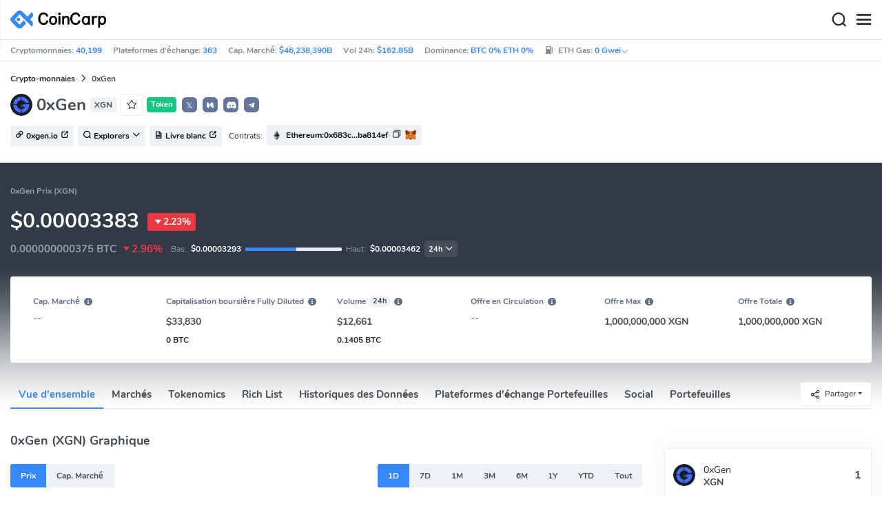

--- FILE ---
content_type: text/html; charset=utf-8
request_url: https://www.coincarp.com/fr/currencies/0xgen/
body_size: 28841
content:
<!DOCTYPE html><html lang=fr><head><link rel=preload href="https://s1.coincarp.com/static/fonts/iconfont.woff2?v=1290795555&amp;display=swap" as=font type=font/woff2 crossorigin=anonymous /><link rel=preload href="https://s1.coincarp.com/static/fonts/Nunito-Regular.woff2?v=1290795555&amp;display=swap" as=font type=font/woff2 crossorigin=anonymous /><link rel=preload href="https://s1.coincarp.com/static/fonts/Nunito-Bold.woff2?v=1290795555&amp;display=swap" as=font type=font/woff2 crossorigin=anonymous /><link rel=preload href="https://s1.coincarp.com/static/fonts/Nunito-SemiBold.woff2?v=1290795555&amp;display=swap" as=font type=font/woff2 crossorigin=anonymous /><style>@font-face {font-family: "iconfont";src: url('https://s1.coincarp.com/static/fonts/iconfont.woff2?v=1290795555&display=swap') format('woff2');font-display: swap;}
@font-face {font-family: 'Nunito';src: url('https://s1.coincarp.com/static/fonts/Nunito-Light.woff2?v=1290795555&display=swap') format("woff2"), url('https://s1.coincarp.com/static/fonts/Nunito-Light.woff?v=1290795555&display=swap') format("woff"), url('https://s1.coincarp.com/static/fonts/Nunito-Light.eot?#iefix') format("embedded-opentype"), url('https://s1.coincarp.com/static/fonts/Nunito-Light.ttf?v=1290795555&display=swap') format("truetype"), url('https://s1.coincarp.com/static/fonts/Nunito-Light.svg#Roboto') format("svg");font-weight: 300;font-style: normal;font-display: swap}
@font-face {font-family: 'Nunito';src: url('https://s1.coincarp.com/static/fonts/Nunito-Regular.woff2?v=1290795555&display=swap') format("woff2"), url('https://s1.coincarp.com/static/fonts/Nunito-Regular.woff?v=1290795555&display=swap') format("woff"), url('https://s1.coincarp.com/static/fonts/Nunito-Regular.eot?#iefix') format("embedded-opentype"), url('https://s1.coincarp.com/static/fonts/Nunito-Regular.ttf?v=1290795555&display=swap') format("truetype"), url('https://s1.coincarp.com/static/fonts/Nunito-Regular.svg#Roboto') format("svg");font-weight: 400;font-style: normal;font-display: swap}
@font-face {font-family: 'Nunito';src: url('https://s1.coincarp.com/static/fonts/Nunito-SemiBold.woff2?v=1290795555&display=swap') format("woff2"), url('https://s1.coincarp.com/static/fonts/Nunito-SemiBold.woff?v=1290795555&display=swap') format("woff"), url('https://s1.coincarp.com/static/fonts/Nunito-SemiBold.eot?#iefix') format("embedded-opentype"), url('https://s1.coincarp.com/static/fonts/Nunito-SemiBold.ttf?v=1290795555&display=swap') format("truetype"), url('https://s1.coincarp.com/static/fonts/Nunito-SemiBold.svg#Roboto') format("svg");font-weight: 600;font-style: normal;font-display: swap}
@font-face {font-family: 'Nunito';src: url('https://s1.coincarp.com/static/fonts/Nunito-Bold.woff2?v=1290795555&display=swap') format("woff2"), url('https://s1.coincarp.com/static/fonts/Nunito-Bold.woff?v=1290795555&display=swap') format("woff"), url('https://s1.coincarp.com/static/fonts/Nunito-Bold.eot?#iefix') format("embedded-opentype"), url('https://s1.coincarp.com/static/fonts/Nunito-Bold.ttf?v=1290795555&display=swap') format("truetype"), url('https://s1.coincarp.com/static/fonts/Nunito-Bold.svg#Roboto') format("svg");font-weight: 700;font-style: normal;font-display: swap}
body {margin: 0;}
.download-platform a {padding-top: 5px;padding-bottom: 5px;}
.sp-txt{font-size: 12px;}
@media (max-width:1024px) {
    .ft-cpdown {flex-direction: column;}
    .ft-appdown {justify-content: center}
}
@media(max-width:1367px) {
    .memberBtn {padding-right: 0.375rem !important;padding-left: 0.375rem !important;}
}
@media(max-width:375px){
    .sp-txt{font-size: 10px;}
}
@media(min-width:768px){
    #btm_m_sp{ width:50%;margin:0 auto;}
    .footer-app-download .customspon a:after{right: 25%; }
    .footer-app-download .closeDownload{right: 25%!important;}
}
#btm_m_sp a:after {
    left: 0 !important;
}</style><link rel=preload href="https://s1.coincarp.com/static/css/vendor.min.css?v=1290795555" as=style /><link rel=stylesheet href="https://s1.coincarp.com/static/css/vendor.min.css?v=1290795555"/><link rel=preload href="https://s1.coincarp.com/static/script/pages/coin_overview.min.js?v=10676261" as=script /><script>let isUS=!1</script><title>0xGen Cours Direct: Graphique XGN en Euro et Dollar | CoinCarp</title><meta name=description content="Découvrez le cours 0xGen en direct avec graphique XGN en euro et dollar. Suivez le prix et la valeur du 0xGen en temps réel."/><meta charset=utf-8 /><meta name=viewport content="width=device-width, initial-scale=1"/><meta http-equiv=x-ua-compatible content="ie=edge"/><link rel=preconnect href=https://s1.coincarp.com crossorigin=anonymous /><link rel=dns-prefetch href=https://s1.coincarp.com crossorigin=anonymous /><meta property=og:title content="0xGen Cours Direct: Graphique XGN en Euro et Dollar | CoinCarp"/><meta property=og:description content="Découvrez le cours 0xGen en direct avec graphique XGN en euro et dollar. Suivez le prix et la valeur du 0xGen en temps réel."/><meta property=og:image content="https://s1.coincarp.com/logo/1/0xgen.png?style=200&amp;v=1717758954"/><meta property=og:site_name content=CoinCarp /><meta property=og:type content=website /><meta property=og:url content="https://www.coincarp.com/fr/currencies/0xgen/"/><meta name=twitter:site content=@CoinCarp_Com /><meta name=twitter:creator content=@CoinCarp_Com /><meta name=twitter:title content="0xGen Cours Direct: Graphique XGN en Euro et Dollar | CoinCarp"/><meta name=twitter:description content="Découvrez le cours 0xGen en direct avec graphique XGN en euro et dollar. Suivez le prix et la valeur du 0xGen en temps réel."/><meta name=twitter:image content="https://s1.coincarp.com/logo/1/0xgen.png?style=200&amp;v=1717758954"/><meta name=twitter:card content=summary /><link rel=apple-touch-icon href=https://s1.coincarp.com/static/images/logo152_v2.png /><link rel="shortcut icon" href="/favicon.ico?v=1"/><link rel=canonical href="https://www.coincarp.com/fr/currencies/0xgen/"/><link rel=alternate hreflang=en href="https://www.coincarp.com/currencies/0xgen/"/><link rel=alternate hreflang=zh href="https://www.coincarp.com/zh/currencies/0xgen/"/><link rel=alternate hreflang=zh-tw href="https://www.coincarp.com/zh-tw/currencies/0xgen/"/><link rel=alternate hreflang=ja href="https://www.coincarp.com/ja/currencies/0xgen/"/><link rel=alternate hreflang=es href="https://www.coincarp.com/es/currencies/0xgen/"/><link rel=alternate hreflang=de href="https://www.coincarp.com/de/currencies/0xgen/"/><link rel=alternate hreflang=vi href="https://www.coincarp.com/vi/currencies/0xgen/"/><link rel=alternate hreflang=fr href="https://www.coincarp.com/fr/currencies/0xgen/"/><link rel=alternate hreflang=ko href="https://www.coincarp.com/ko/currencies/0xgen/"/><link rel=alternate hreflang=tr href="https://www.coincarp.com/tr/currencies/0xgen/"/><link rel=alternate hreflang=ru href="https://www.coincarp.com/ru/currencies/0xgen/"/><link rel=alternate hreflang=pt-br href="https://www.coincarp.com/pt-br/currencies/0xgen/"/><link rel=alternate hreflang=id href="https://www.coincarp.com/id/currencies/0xgen/"/><link rel=alternate hreflang=pl href="https://www.coincarp.com/pl/currencies/0xgen/"/><link rel=alternate hreflang=it href="https://www.coincarp.com/it/currencies/0xgen/"/><link rel=alternate hreflang=uk href="https://www.coincarp.com/uk/currencies/0xgen/"/><link rel=alternate hreflang=nl href="https://www.coincarp.com/nl/currencies/0xgen/"/><link rel=alternate hreflang=th href="https://www.coincarp.com/th/currencies/0xgen/"/><link rel=alternate hreflang=my href="https://www.coincarp.com/my/currencies/0xgen/"/><link rel=alternate hreflang=ro href="https://www.coincarp.com/ro/currencies/0xgen/"/><style>.footer-download .download-platform {margin: 50px 0 10px 0}
.footer-download .download-platform a {margin-right: 10px}
.footer-download .download-platform .qr-code {width: 48px;height: 48px;display: inline-block;background: #000;border-radius: 6px;position: relative}
.footer-download .download-platform .qr-code .iconfont {color: #fff;font-size: 28px}
.footer-download .download-platform .qr-code .qr-code-box {display: none;width: 200px;height: 200px;padding: 10px;background: #fff;box-shadow: 0 0 10px 0 rgba(0 0 0 / 10%);position: absolute;top: -210px;border-radius: 20px}
.footer-download .download-platform .qr-code .qr-code-box img {width: 100%}
.footer-download .download-platform .qr-code .qr-code-box:hover {display: block}
@media(max-width:1024px) {
    .footer-download {display: none !important}
    .footer-app-download .closeDownload {opacity: .8;border: 0;background: 0}
    .footer-app-download .text {margin: 0 0 0 5.2rem;padding: .45rem .5rem;line-height: 1.2rem}
    .footer-app-download .text .main-text {font-size: .75rem;font-weight: 700;margin-bottom: .3rem}
    .footer-app-download .text .second-text {font-size: .75rem;color: #98a6ad}
    .footer-app-download .text .btn {padding: .45rem .5rem}
    .fixed-div {width: 100%;}
    .subscribe {flex-direction: column;text-align: center;}
    .icon-email {display: none;}
    .subscribe-btn {margin: 0 auto;margin-top: 20px;}
}
.black-bg {background-color: #474d56;color: #fff;text-align: center;visibility: visible;border: none !important;bottom: 0;left: 0;font-size: .75rem}
.black-bg a {color: #3688fc;text-decoration: underline}
.px-4 {padding-left: 2.25rem !important;padding-right: 2.25rem !important;}
.py-2 {padding-bottom: 0.75rem !important;padding-top: 0.75rem !important;}</style><style>#CCx1StickyBottom, #CCx2StickyBottom, #CCx3StickyBottom {
    position: fixed;
    left: 0;
    right: 0;
    height: 50px;
    z-index: 1000000;
    bottom: 0;
    animation-name: sticky_appear;
    animation-duration: 2s;
    text-align: center;
    background-color: transparent;
}

.table tr.sponsored-row {
    background-color: #fffff2;
    border-top: 1px solid rgb(235, 237, 240);
}

body.NIGHT .table tr.sponsored-row {
    background-color: #ffff5c17;
}

.table tr.sponsored-row td {
    padding: 10px;
    padding-left: 24px;
    height: 21px;
}</style><script>function getCookieH(n){for(var t,r=n+"=",u=document.cookie.split(";"),i=0;i<u.length;i++){for(t=u[i];t.charAt(0)==" ";)t=t.substring(1,t.length);if(t.indexOf(r)==0)return t.substring(r.length,t.length)}return null}function loadCSSH(n){var t=document.createElement("link");t.rel="stylesheet";t.type="text/css";t.href=n;document.getElementsByTagName("head")[0].appendChild(t)}var thecook=getCookieH("theme"),darkCss=!1;null!=thecook&&".light-mode"==thecook&&(loadCSSH("/css/app-creative-dark.min.css?v=1.3"),darkCss=!0)</script><script>var coincarp={location:"unknown",blocking_ads:undefined,eventsWaiting:[],ad_version:1};window.global_obj=coincarp;const fetch_location_time=()=>{fetch("/cdn-cgi/trace").then(n=>{if(!n.ok)throw new Error(`Network response was not ok (status: ${n.status})`);return n.text()}).then(n=>{let i=Date.now();global_obj.response=n;const t=n.split("\n").find(n=>n.split("=")[0]==="loc");global_obj.location=t?t.split("=")[1]:"unknown";localStorage.setItem("location",global_obj.location);localStorage.setItem("location_set_date",Date.now())}).catch(n=>{console.error("Fetch error:",n),global_obj.location="unknown",localStorage.setItem("location",global_obj.location),localStorage.setItem("location_set_date",Date.now())})},check_location=()=>{localStorage.getItem("location")&&localStorage.getItem("location")!=="unknown"?(localStorage.getItem("location")=="querying"?setTimeout(check_location,32):global_obj.location=localStorage.getItem("location"),fetch_location_time()):(localStorage.setItem("location","querying"),fetch_location_time())};check_location()</script><script type=application/ld+json>{"@context":"https://schema.org","@type":"FAQPage","mainEntity":[{"@type":"Question","name":"Combien coûte 1 0xGen (XGN) en euro?","acceptedAnswer":{"@type":"Answer","text":"Le prix en euros d'un 0xGen est de 0.00002893 euros.Nous mettons à jour le prix du 0xGen (XGN) en temps réel et prenons également en charge la visualisation de prix du 0xGen (XGN) de tous les échanges de crypto-monnaie."}},{"@type":"Question","name":"Meilleur site pour acheter 0xGen (XGN)?","acceptedAnswer":{"@type":"Answer","text":"Vous pouvez acheter 0xGen à partir d'un échange de crypto-monnaie (CEX ou DEX) ou de certains portefeuilles de crypto-monnaie. Habituellement, nous choisissons des échanges de crypto-monnaie à acheter,la plupart des bourses vous demandent de créer un compte et de vérifier votre identité avant d'acheter 0xGen. Les bourses de crypto-monnaie qui prennent actuellement en charge le trading de 0xGen incluent:Gate Il peut y avoir des erreurs dans les échanges crypto énumérés ci-dessus. Veuillez vérifier le nom, le logo et l'adresse du contrat avant de négocier pour éviter les pertes. En cas d'erreur, veuillez nous en faire part, notre e-mail est hello@coincarp.com. Veuillez noter que l'achat et la vente de 0xGen (XGN) impliquent des risques élevés. Vous devez toujours faire vos propres recherches et vous assurer de comprendre les risques associés au trading de 0xGen (XGN) avant de commencer."}},{"@type":"Question","name":"Est-ce le bon moment acheter 0xGen (XGN) ?","acceptedAnswer":{"@type":"Answer","text":"Cela dépend des préférences d'investissement personnelles. Le prix de 0xGen a fluctué récemment, il est donc impossible pour quiconque de prédire avec précision les futurs mouvements de prix. Si vous avez confiance en 0xGen et avez la capacité de prendre des risques, vous pouvez acheter par lots lorsque le prix de 0xGen baisse. Cependant, les investisseurs doivent également procéder avec prudence. Avant de décider d'investir dans 0xGen, vous devez avoir une compréhension approfondie du livre blanc du projet 0xGen, de l'expérience de l'équipe, de la tokenomics et de l'environnement global actuel du marché."}},{"@type":"Question","name":"Prévision 0xGen (XGN) dans 10 ans?","acceptedAnswer":{"@type":"Answer","text":"Il est impossible de prédire ce que vaudra 0xGen dans 10 ans.Le marché des crypto-monnaies est très volatil et peut être affecté par une variété de facteurs, tels que la politique du dollar américain, les réglementations gouvernementales, les progrès technologiques, le sentiment du marché, l'offre en circulation de 0xGen et le développement de l'écologie du projet. Par conséquent, il est impossible de prédire avec précision le prix de 0xGen 10 ans plus tard."}}]}</script><style>.currency-check {display: flex;}
#fullScreenMask {position: fixed;top: 0;left: 0;width: 100%;height: 100%;display: none;background-color: #ffffff;z-index: 999;}
#fullScreen {width: 100%;height: 100%;z-index: 1000;}
.fullscreen-btn,.close-fullscreen {display: block;text-align: right;}
.NIGHT #fullScreenMask {background-color: #343a40;}
.faq-info ul li {list-style-type: disc;padding-left: 0;}
.faq-info ul {margin-bottom: 0;padding-left: 18px;}
.faq-info a {color: #3688fc;font-weight: 700;}
.faq-info div {line-height: 1.8;}
.faq-info h3 {padding-top: 18px;}
.faq-info ul {margin-bottom: 0;padding-left: 18px;}
@media(max-width:1024px){
    table.dataTable{margin-top:52px!important}
}</style></head><body data-layout=topnav data-layout-config="{&#34;layoutBoxed&#34;:false,&#34;darkMode&#34;:false,&#34;showRightSidebarOnStart&#34;: true}"><div class=wrapper>  <div class=content-page> <div class=content> <div class=header>  <div class="topbar topnav-navbar-dark"> <div class=container-fluid> <div class="topbar-l topbar-data-wrap"> <div class=topbar-data> <span>Cryptomonnaies:&nbsp;<a id=head_coinnum href="/fr/">40,199</a></span> <span>Plateformes d&#x27;échange:&nbsp;<a id=head_exchanges href="/fr/exchanges/">363</a></span> <span>Cap. Marché:&nbsp;<a id=head_marketcap href="/fr/charts/" target=_blank>$46,238,390B</a></span> <span>Vol 24h:&nbsp;<a id=head_vol href="/fr/charts/" target=_blank>$162.85B</a></span> <span>Dominance:&nbsp;<a id=head_dominance_btc href="/fr/charts/" target=_blank>BTC 0% ETH 0%</a></span> <span class=tableinfo-ico> <i class="icon iconfont icon-gas-station mr-1" style="line-height: 22px"></i>ETH Gas:&nbsp; <a class=pop data-toggle=popover data-container=body data-html=true data-placement=left data-content="
                            &lt;div class='hover-content-t'>
                                &lt;div class='gas-data'>
                                    &lt;span>Lent&lt;/span>
                                    &lt;b>0 Gwei&lt;/b>
                                    &lt;span>~3615 secs&lt;/span>
                                &lt;/div>
                                &lt;div class='gas-data'>
                                    &lt;span>Moyen&lt;/span>
                                    &lt;b>0 Gwei&lt;/b>
                                    &lt;span>~0 secs&lt;/span>
                                &lt;/div>
                                &lt;div class='gas-data'>
                                    &lt;span>Élevé&lt;/span>
                                    &lt;b>0 Gwei&lt;/b>
                                    &lt;span>~0 secs&lt;/span>
                                &lt;/div>
                            &lt;/div>">0&nbsp;Gwei<i class="iconfont icon-down font-size-12"></i></a> </span> </div> </div> <div class=topbar-r> <ul class="list-unstyled topbar-menu float-end mb-0"><li class="dropdown notification-list topbar-dropdown mr-3"> <a class="nav-link dropdown-toggle arrow-none" id=topbar-languagedrop data-toggle=dropdown href="/fr/currencies/0xgen/" role=button aria-haspopup=true aria-expanded=false> <span class="align-middle d-none d-sm-inline-block">Français</span> <i class="icon iconfont icon-down d-none d-sm-inline-block align-middle"></i> </a> <div class="dropdown-menu dropdown-menu-end dropdown-menu-animated topbar-dropdown-menu"> <form class=lang-search-form> <div class="input-group border rounded align-items-center px-1"> <span class="icon iconfont icon-search search-icon text-muted pr-1"></span> <input class="form-control border-0 p-0" placeholder=Recherche... id=language-search autocomplete=off /> </div> </form> <div class="lang-list mt-1" style="max-height: 500px;overflow: scroll"> <b id=trend_lang class="mt-1 text-muted font-size-12" style="padding-left: 10px">Langues populaires</b> <div class=trend-lang> <a href="/currencies/0xgen/" class="dropdown-item font-weight-bold">English<span class="ml-1 text-gray">EN</span></a> <a href="/zh/currencies/0xgen/" class="dropdown-item font-weight-bold">简体中文<span class="ml-1 text-gray">ZH</span></a> <a href="/tr/currencies/0xgen/" class="dropdown-item font-weight-bold">Türkçe<span class="ml-1 text-gray">TR</span></a> <a href="/ja/currencies/0xgen/" class="dropdown-item font-weight-bold">日本語<span class="ml-1 text-gray">JA</span></a> <a href="/ko/currencies/0xgen/" class="dropdown-item font-weight-bold">한국어<span class="ml-1 text-gray">KO</span></a> <a href="/ru/currencies/0xgen/" class="dropdown-item font-weight-bold">Русский<span class="ml-1 text-gray">RU</span></a> <a href="/vi/currencies/0xgen/" class="dropdown-item font-weight-bold">Tiếng Việt<span class="ml-1 text-gray">VI</span></a> </div> <b id=all_lang class="mt-1 text-muted font-size-12" style="padding-left: 10px">Toutes les langues</b> <div class=all-lang> <a href="/de/currencies/0xgen/" class="dropdown-item font-weight-bold">Deutsch<span class="ml-1 text-gray">DE</span></a> <a href="/currencies/0xgen/" class="dropdown-item font-weight-bold">English<span class="ml-1 text-gray">EN</span></a> <a href="/es/currencies/0xgen/" class="dropdown-item font-weight-bold">Español<span class="ml-1 text-gray">ES</span></a> <a href="/fr/currencies/0xgen/" class="dropdown-item font-weight-bold">Français<span class="ml-1 text-gray">FR</span></a> <a href="/id/currencies/0xgen/" class="dropdown-item font-weight-bold">Bahasa Indonesia<span class="ml-1 text-gray">ID</span></a> <a href="/it/currencies/0xgen/" class="dropdown-item font-weight-bold">Italiano<span class="ml-1 text-gray">IT</span></a> <a href="/ja/currencies/0xgen/" class="dropdown-item font-weight-bold">日本語<span class="ml-1 text-gray">JA</span></a> <a href="/ko/currencies/0xgen/" class="dropdown-item font-weight-bold">한국어<span class="ml-1 text-gray">KO</span></a> <a href="/nl/currencies/0xgen/" class="dropdown-item font-weight-bold">Nederlands<span class="ml-1 text-gray">NL</span></a> <a href="/my/currencies/0xgen/" class="dropdown-item font-weight-bold">Malaeză<span class="ml-1 text-gray">MY</span></a> <a href="/pl/currencies/0xgen/" class="dropdown-item font-weight-bold">Polski<span class="ml-1 text-gray">PL</span></a> <a href="/pt-br/currencies/0xgen/" class="dropdown-item font-weight-bold">Português Brasil<span class="ml-1 text-gray">PT-BR</span></a> <a href="/ro/currencies/0xgen/" class="dropdown-item font-weight-bold">Română<span class="ml-1 text-gray">RO</span></a> <a href="/ru/currencies/0xgen/" class="dropdown-item font-weight-bold">Русский<span class="ml-1 text-gray">RU</span></a> <a href="/th/currencies/0xgen/" class="dropdown-item font-weight-bold">ไทย<span class="ml-1 text-gray">TH</span></a> <a href="/tr/currencies/0xgen/" class="dropdown-item font-weight-bold">Türkçe<span class="ml-1 text-gray">TR</span></a> <a href="/uk/currencies/0xgen/" class="dropdown-item font-weight-bold">Українська<span class="ml-1 text-gray">UA</span></a> <a href="/vi/currencies/0xgen/" class="dropdown-item font-weight-bold">Tiếng Việt<span class="ml-1 text-gray">VI</span></a> <a href="/zh/currencies/0xgen/" class="dropdown-item font-weight-bold">简体中文<span class="ml-1 text-gray">ZH</span></a> <a href="/zh-tw/currencies/0xgen/" class="dropdown-item font-weight-bold">繁體中文<span class="ml-1 text-gray">ZH-TW</span></a> </div> </div> </div> </li><script>var storageAvailable=function(n){var t,r;try{return t=window[n],r="__storage_test__",t.setItem(r,r),t.removeItem(r),!0}catch(i){return i instanceof DOMException&&(i.code===22||i.code===1014||i.name==="QuotaExceededError"||i.name==="NS_ERROR_DOM_QUOTA_REACHED")&&t&&t.length!==0}},lay;storageAvailable("localStorage")&&localStorage.getItem("layoutConfig")&&(lay=localStorage.getItem("layoutConfig"),null!=lay&&lay.indexOf('"isDarkModeEnabled":true')>0&&document.body.classList.add("NIGHT"))</script><li class="dropdown notification-list topbar-dropdown mr-1 cury-select"> <a class="nav-link dropdown-toggle arrow-none" id=select-currency data-toggle=dropdown href="javascript:void 0" role=button aria-haspopup=true aria-expanded=false> <img src=https://s1.coincarp.com/logo/faits/usd.svg id=current-currency-logo alt="USD's logo" width=16 height=16 /> <span class="align-middle d-none d-sm-inline-block" id=current-currency>USD</span> <i class="icon iconfont icon-down d-none d-sm-inline-block align-middle"></i> </a> <div class="dropdown-menu dropdown-menu-right dropdown-menu-animated topbar-dropdown-menu"> <h4>Sélectionnez la devise</h4> <div class="app-search shadow-sm"> <form> <div class=input-group> <input class=form-control id=curyInput placeholder="Devise de recherche..." autocomplete=off /> <span class="icon iconfont icon-search search-icon"></span> </div> </form> </div> <div class=cury-selcet-wrap> <div class=cury-list> <p>Devise fiat</p> <div class="cury-selcet-cont fiat-select"></div> </div> <div class=cury-list> <p class=mt-3>Crypto-monnaies</p> <div class="cury-selcet-cont coin-select"></div> </div> </div> <div class=no-res> <span><i class="icon iconfont icon-search"></i></span> <h5>Aucun résultat pour "<span class=no-res-word></span>"</h5> <p>Nous n&#x27;avons rien trouvé qui corresponde à votre recherche. Réessayez avec d&#x27;autres mots-clés.</p> </div> </div> </li> <li class=theme> <button class=light-mode type=button name=color-scheme-mode value=light id=light-mode-check-pc title="light mode"><i class="icon iconfont icon-sun"></i></button> <button class=dark-mode type=button name=color-scheme-mode value=dark id=dark-mode-check-pc title="dark mode"><i class="icon iconfont icon-moon"></i></button> </li> <div style=display:none id=currency-exchange-rates data-usd=1 data-cny=0.143591511 data-eur=1.1694 data-gbp=1.3441 data-jpy=0.00630517 data-aud=0.6801 data-krw=0.000680893 data-try=0.023094635 data-ars=0.000699545 data-sgd=0.778816199 data-rub=0.01321004 data-hkd=0.128229788 data-uah=0.023146005 data-brl=0.187994661 data-cad=0.723693733 data-clp=0.001145475 data-czk=0.048072301 data-idr=0.000059242 data-twd=0.031620553 data-nzd=0.5866 data-mxn=0.057284596 data-chf=1.260875047 data-inr=0.010910599 data-zar=0.061788276 data-thb=0.03187759 data-sek=0.110376494 data-mnt=0.000280662 data-pln=0.277577305 data-php=0.016908744 data-nok=0.100970325 data-vnd=0.000038071 data-huf=0.003045809 data-ils=0.318562645 data-dkk=0.156577835 data-myr=0.24789291 data-aed=0.272271836 data-ngn=0.000705149 data-pkr=0.003575259 data-eth=3013.33 data-xrp=1.9633 data-bch=599.24 data-ltc=68.9304 data-btc=90094.11></div> </ul> </div> </div> </div>   <nav class="navbar navbar-expand navbar-light shadow-sm"> <div class=container-fluid> <a class="navbar-brand mr-4 light-logo" aria-label="CoinCarp Logo" href="/fr/"></a> <a class="navbar-brand mr-4 dark-logo" aria-label="CoinCarp Logo" href="/fr/"></a> <div class=phone-menu-right> <position-native position=NativeNavbarButton></position-native> <button aria-label=Search class="btn p-0 search-ico mr-1"><i class="iconfont icon-search"></i></button> <button aria-label=Menu class="btn p-0 nav-ico"><i class="iconfont icon-menu"></i></button> </div> <div class="topnav collapse navbar-collapse" id=topnav-menu-content> <ul class="navbar-nav me-auto mb-2 mb-lg-0"><li class="nav-item dropdown"> <a class="nav-link dropdown-toggle arrow-none" href="/fr/" role=button data-bs-toggle=dropdown aria-expanded=false> Crypto-monnaies </a> <ul class=dropdown-menu><li><a class=dropdown-item href="/fr/"><i class="iconfont icon-turnover mr-1 text-secondary"></i>Classement</a></li> <li><a class=dropdown-item href="/fr/wallets/"><i class="iconfont icon-wallet mr-1 text-secondary"></i>Portefeuilles</a></li> <li><a class=dropdown-item href="/fr/new-crypto/"><i class="iconfont icon-recently-added mr-1 text-secondary"></i>Récemment Ajoutées</a></li> <li><a class=dropdown-item href="/fr/exchangeflow/"><i class="iconfont icon-exchange-flow mr-1 text-secondary"></i>Flux d&#x27;échange</a></li> <li><a class=dropdown-item href="/fr/charts/"><i class="iconfont icon-global-charts mr-1 text-secondary"></i>Graphiques Globaux</a></li> <li><a class=dropdown-item href="/fr/best-cryptos/"><i class="iconfont icon-spotlight mr-1 text-secondary"></i>Spotlight</a></li> <li><a class=dropdown-item href="/fr/gainers-losers/"><i class="iconfont icon-gainer-loser mr-1 text-secondary"></i>Gagnants et perdants</a></li></ul> </li> <li class="nav-item dropdown"> <a class="nav-link dropdown-toggle arrow-none" href="/fr/exchanges/" role=button data-bs-toggle=dropdown aria-expanded=false> Bourse crypto </a> <ul class=dropdown-menu><li><a class=dropdown-item href="/fr/exchanges/"><i class="iconfont icon-bank mr-1 text-secondary"></i>Tout</a></li> <li><a class=dropdown-item href="/fr/exchanges/spot/"><i class="iconfont icon-spot mr-1 text-secondary"></i>Au comptant</a></li> <li><a class=dropdown-item href="/fr/exchanges/derivatives/"><i class="iconfont icon-derivatives mr-1 text-secondary"></i>Produits dérivés</a></li> <li><a class=dropdown-item href="/fr/exchanges/dex/"><i class="iconfont icon-dex mr-1 text-secondary"></i>DEX</a></li></ul> </li> <li class="nav-item dropdown"> <a class="nav-link dropdown-toggle arrow-none" href="/fr/news/" role=button data-bs-toggle=dropdown aria-expanded=false> Actualités </a> <ul class=dropdown-menu><li><a class=dropdown-item href="/fr/news/"><i class="iconfont icon-article mr-1 text-secondary"></i>Tous</a></li> <li><a class=dropdown-item href="/fr/news/bitcoin/"><i class="iconfont icon-bitcoin mr-1 text-secondary"></i>Bitcoin</a></li> <li><a class=dropdown-item href="/fr/news/altcoin/"><i class="iconfont icon-position mr-1 text-secondary"></i>Altcoin</a></li> <li><a class=dropdown-item href="/fr/news/market/"><i class="iconfont icon-biggest-up mr-1 text-secondary"></i>Marché</a></li> <li><a class=dropdown-item href="/fr/exchange/announcement/"><i class="iconfont icon-gonggao_1 mr-1 text-secondary"></i>Annonce</a></li> <li><a class=dropdown-item href="/fr/learns/"><i class="iconfont icon-learn mr-1 text-secondary"></i>Apprendre</a></li></ul> </li> <li class="nav-item dropdown"> <a class="nav-link dropdown-toggle arrow-none" href="/fr/upcoming-ido/" role=button data-bs-toggle=dropdown aria-expanded=false> IDO </a> <ul class=dropdown-menu><li><a class=dropdown-item href="/fr/upcoming-ido/"><i class="iconfont icon-launchpad mr-1 text-secondary"></i>À venir</a></li> <li><a class=dropdown-item href="/fr/active-ido/"><i class="iconfont icon-active mr-1 text-secondary"></i>Actif</a></li> <li><a class=dropdown-item href="/fr/past-ido/"><i class="iconfont icon-past mr-1 text-secondary"></i>Passé</a></li> <li><a class=dropdown-item href="/fr/launchpad-platforms/"><i class="iconfont icon-rocket2 mr-1 text-secondary"></i>Launchpads</a></li></ul> </li> <li class="nav-item dropdown"> <a class="nav-link dropdown-toggle arrow-none" href="/fr/fundraising/" role=button data-bs-toggle=dropdown aria-expanded=false> levée de fonds </a> <ul class=dropdown-menu><li><a class=dropdown-item href="/fr/fundraising/"><i class="iconfont icon-bank mr-1 text-secondary"></i>Financement</a></li> <li><a class=dropdown-item href="/fr/project/"><i class="iconfont icon-company mr-1 text-secondary"></i>Projets &amp; Entreprises</a></li> <li><a class=dropdown-item href="/fr/investor/"><i class="iconfont icon-investor mr-1 text-secondary"></i>Investors</a></li> <li><a class=dropdown-item href="/fr/fundraising/statics/"><i class="iconfont icon-state-insights mr-1 text-secondary"></i>Stats &amp; perspectives</a></li></ul> </li> <li class="nav-item dropdown"> <a class="nav-link dropdown-toggle arrow-none" href="/fr/chainlist/" role=button data-bs-toggle=dropdown aria-expanded=false> Produits </a> <ul class=dropdown-menu><li><a class=dropdown-item href="/fr/events/"><i class="iconfont icon-calendar2 mr-1 text-secondary"></i>Calendrier</a></li> <li><a class=dropdown-item target=_blank href="/fr/app/"><i class="iconfont icon-download mr-1 text-secondary"></i>Applications mobiles</a></li> <li><a class=dropdown-item href="/fr/chainlist/"><i class="iconfont icon-chain mr-1 text-secondary"></i>Chain List</a></li> <li><a class=dropdown-item href="/fr/widget/ticker/"><i class="iconfont icon-widgets mr-1 text-secondary"></i>Widgets du site</a></li> <li><a class=dropdown-item href=/fr/market/fear-greed-index.html><i class="iconfont icon-ranking mr-1 text-secondary"></i>Indice de Panique</a></li></ul> </li> <li class="nav-item dropdown sp-dropdown">  <position-native position=NativeMenuButton></position-native> </li></ul> <div class="app-search nav-right d-flex align-items-center" id=div-search> <div> <button type=button class="btn btn-outline-dark font-size-12 memberBtn border-0 loginClick" data-toggle=modal data-target=#memberDialog>Connexion</button> <button type=button class="btn btn-primary font-size-12 mx-1 memberBtn signupClick" data-toggle=modal data-target=#memberDialog>S&#x27;inscrire</button> </div> <div style="position: relative"> <position-native position=NativeNavbarButton></position-native> </div> <form> <div class=input-group> <input class=form-control placeholder=Recherche... id=top-search autocomplete=off /> <span class="icon iconfont icon-search search-icon"></span> </div> </form> </div> </div> </div> </nav>  <div class=phone-nav> <div class="me-4 navbar"> <div class=container-fluid> <a href="/fr/" aria-label=Logo class="navbar-brand dark-logo"></a> <button type=button class="close close-menu" aria-label=Fermer> <span aria-hidden=true>&times;</span> </button> </div> </div> <div class="container-fluid mt-2"> <ul class=nav-list><li> <a data-toggle=collapse href=#collapseCrypto role=button aria-expanded=false aria-controls=collapseCrypto class="d-flex align-items-center phone-menu"> <span>Crypto-monnaies</span><i class="iconfont icon-down"></i> </a> <hr class=dropdown-divider /> <ul class=collapse id=collapseCrypto><li><a href="/fr/"><i class="iconfont icon-turnover mr-1 text-secondary"></i>Classement</a></li> <li><a href="/fr/wallets/"><i class="iconfont icon-wallet mr-1 text-secondary"></i>Portefeuilles</a></li> <li><a href="/fr/new-crypto/"><i class="iconfont icon-recently-added mr-1 text-secondary"></i>Récemment Ajoutées</a></li> <li><a href="/fr/exchangeflow/"><i class="iconfont icon-exchange-flow mr-1 text-secondary"></i>Flux d&#x27;échange</a></li> <li><a href="/fr/charts/"><i class="iconfont icon-global-charts mr-1 text-secondary"></i>Graphiques Globaux</a></li> <li><a href="/fr/best-cryptos/"><i class="iconfont icon-spotlight mr-1 text-secondary"></i>Spotlight</a></li> <li><a href="/fr/gainers-losers/"><i class="iconfont icon-gainer-loser mr-1 text-secondary"></i>Gagnants et perdants</a></li> <li><hr class=dropdown-divider /></li></ul> </li> <li> <a data-toggle=collapse href=#Exchanges role=button aria-expanded=false aria-controls=Exchanges class="d-flex align-items-center phone-menu"> <span>Bourse crypto</span><i class="iconfont icon-down"></i> </a> <hr class=dropdown-divider /> <ul class=collapse id=Exchanges><li><a href="/fr/exchanges/"><i class="iconfont icon-bank mr-1 text-secondary"></i>Tout</a></li> <li><a href="/fr/exchanges/spot/"><i class="iconfont icon-spot mr-1 text-secondary"></i>Au comptant</a></li> <li><a href="/fr/exchanges/derivatives/"><i class="iconfont icon-derivatives mr-1 text-secondary"></i>Produits dérivés</a></li> <li><a href="/fr/exchanges/dex/"><i class="iconfont icon-dex mr-1 text-secondary"></i>DEX</a></li> <li><hr class=dropdown-divider /></li></ul> </li> <li> <a data-toggle=collapse href=#News role=button aria-expanded=false aria-controls=News class="d-flex align-items-center phone-menu"> <span>Actualités</span><i class="iconfont icon-down"></i> </a> <hr class=dropdown-divider /> <ul class=collapse id=News><li><a href="/fr/news/"><i class="iconfont icon-article mr-1 text-secondary"></i>Tous</a></li> <li><a href="/fr/news/bitcoin/"><i class="iconfont icon-bitcoin mr-1 text-secondary"></i>Bitcoin</a></li> <li><a href="/fr/news/altcoin/"><i class="iconfont icon-position mr-1 text-secondary"></i>Altcoin</a></li> <li><a href="/fr/news/market/"><i class="iconfont icon-biggest-up mr-1 text-secondary"></i>Marché</a></li> <li><a href="/fr/exchange/announcement/"><i class="iconfont icon-gonggao_1 mr-1 text-secondary"></i>Annonce</a></li> <li><a href="/fr/learns/"><i class="iconfont icon-learn mr-1 text-secondary"></i>Apprendre</a></li> <li><hr class=dropdown-divider /></li></ul> </li> <li> <a data-toggle=collapse href=#Learns role=button aria-expanded=false aria-controls=Learns class="d-flex align-items-center phone-menu"> <span> IDO/ICO </span><i class="iconfont icon-down"></i> </a> <hr class=dropdown-divider /> <ul class=collapse id=Learns><li><a href="/fr/upcoming-ido/"><i class="iconfont icon-launchpad mr-1 text-secondary"></i>À venir</a></li> <li><a href="/fr/active-ido/"><i class="iconfont icon-active mr-1 text-secondary"></i>Actif</a></li> <li><a href="/fr/past-ido/"><i class="iconfont icon-past mr-1 text-secondary"></i>Passé</a></li> <li><a href="/fr/launchpad-platforms/"><i class="iconfont icon-rocket2 mr-1 text-secondary"></i>Launchpads</a></li> <li><hr class=dropdown-divider /></li></ul> </li> <li> <a data-toggle=collapse href=#Database role=button aria-expanded=false aria-controls=Database class="d-flex align-items-center phone-menu"> <span>levée de fonds</span><i class="iconfont icon-down"></i> </a> <hr class=dropdown-divider /> <ul class=collapse id=Database><li><a href="/fr/fundraising/"><i class="iconfont icon-bank mr-1 text-secondary"></i>Financement</a></li> <li><a href="/fr/project/"><i class="iconfont icon-company mr-1 text-secondary"></i>Projets &amp; Entreprises</a></li> <li><a href="/fr/investor/"><i class="iconfont icon-investor mr-1 text-secondary"></i>Investors</a></li> <li><a href="/fr/fundraising/statics/"><i class="iconfont icon-state-insights mr-1 text-secondary"></i>Stats &amp; perspectives</a></li> <li><hr class=dropdown-divider /></li></ul> </li> <li> <a data-toggle=collapse href=#Tools role=button aria-expanded=false aria-controls=Exchanges class="d-flex align-items-center phone-menu"> <span>Produits</span><i class="iconfont icon-down"></i> </a> <hr class=dropdown-divider /> <ul class=collapse id=Tools><li><a href="/fr/events/"><i class="iconfont icon-calendar2 mr-1 text-secondary"></i>Calendrier</a></li> <li><a href="/fr/app/"><i class="iconfont icon-download mr-1 text-secondary"></i>Applications mobiles</a></li> <li><a href="/fr/chainlist/"><i class="iconfont icon-chain mr-1 text-secondary"></i>Chain List</a></li> <li><a href="/fr/widget/ticker/"><i class="iconfont icon-widgets mr-1 text-secondary"></i>Widgets du site</a></li> <li><a href=/fr/market/fear-greed-index.html><i class="iconfont icon-ranking mr-1 text-secondary"></i>Indice de Panique</a></li> <li><hr class=dropdown-divider /></li></ul> </li></ul> <div class=login-signup> <button type=button class="btn btn-primary signupClick" data-toggle=modal data-target=#memberDialog>Créer un compte</button> <button type=button class="btn btn-light loginClick" data-toggle=modal data-target=#memberDialog>Connexion</button> </div> <div class=filters> <div class=w-1> <button type=button class="btn btn-light dropdown-toggle" id=dropdownMenuButton data-toggle=dropdown aria-haspopup=true aria-expanded=false>Français</button> <div class=dropdown-menu aria-labelledby=dropdownMenuButton> <a href="/de/currencies/0xgen/" class=dropdown-item>Deutsch</a> <a href="/currencies/0xgen/" class=dropdown-item>English</a> <a href="/es/currencies/0xgen/" class=dropdown-item>Español</a> <a href="/fr/currencies/0xgen/" class=dropdown-item>Français</a> <a href="/id/currencies/0xgen/" class=dropdown-item>Bahasa Indonesia</a> <a href="/it/currencies/0xgen/" class=dropdown-item>Italiano</a> <a href="/ja/currencies/0xgen/" class=dropdown-item>日本語</a> <a href="/ko/currencies/0xgen/" class=dropdown-item>한국어</a> <a href="/nl/currencies/0xgen/" class=dropdown-item>Nederlands</a> <a href="/my/currencies/0xgen/" class=dropdown-item>Malaeză</a> <a href="/pl/currencies/0xgen/" class=dropdown-item>Polski</a> <a href="/pt-br/currencies/0xgen/" class=dropdown-item>Português Brasil</a> <a href="/ro/currencies/0xgen/" class=dropdown-item>Română</a> <a href="/ru/currencies/0xgen/" class=dropdown-item>Русский</a> <a href="/th/currencies/0xgen/" class=dropdown-item>ไทย</a> <a href="/tr/currencies/0xgen/" class=dropdown-item>Türkçe</a> <a href="/uk/currencies/0xgen/" class=dropdown-item>Українська</a> <a href="/vi/currencies/0xgen/" class=dropdown-item>Tiếng Việt</a> <a href="/zh/currencies/0xgen/" class=dropdown-item>简体中文</a> <a href="/zh-tw/currencies/0xgen/" class=dropdown-item>繁體中文</a> </div> </div> <button type=button class="btn btn-light dropdown-toggle open-select-usd w-2" id=select-currency-m>USD</button> <div class=theme> <button class="light-mode btn btn-light" type=button name=color-scheme-mode value=light id=light-mode-check-pc title="light mode"><i class="icon iconfont icon-sun"></i></button> <button class="dark-mode btn btn-light" type=button name=color-scheme-mode value=dark id=dark-mode-check-pc title="dark mode"><i class="icon iconfont icon-moon"></i></button> </div> </div> <div class="share-ico mt-2"> <a href=https://twitter.com/coincarpcom target=_blank rel=nofollow>𝕏</a> <a href=https://www.facebook.com/coincarpcom target=_blank rel=nofollow><i class="icon iconfont icon-facebook"></i></a> <a href=https://t.me/coincarp target=_blank rel=nofollow><i class="icon iconfont icon-telegram"></i></a> </div> </div> </div> <div class=phone-search> <div class=phone-search-content> <div class="app-search shadow-sm"> <form> <div class=input-group> <input class=form-control placeholder=Recherche... id=top-search-m autocomplete=off /> <span class="icon iconfont icon-search search-icon"></span> <button class="input-group-text btn-light search-cancel ml-2" type=button>Annuler</button> </div> </form> </div> <div class="container-fluid mt-2" id=div-m-search></div> </div> </div> <div class=phone-currencymoney> <div class=select-top> <div class=select-header> <span>Sélectionnez la devise</span> <button type=button class="close close-select-usd" aria-label=Fermer> <span aria-hidden=true>&times;</span> </button> </div> <div class="app-search shadow-sm"> <form> <div class=input-group> <input id=cury-sr class=form-control placeholder="Devise de recherche..."/> <span class="icon iconfont icon-search search-icon"></span> </div> </form> </div> </div> <div class="container-fluid cury-list-wrap"> <div class=phone-cury-list> <h4>Devise fiat</h4> <ul class="currency-list fiat-select-m"></ul> </div> <div class=phone-cury-list> <h4>Crypto-monnaies</h4> <ul class="currency-list coin-select-m"></ul> </div> </div> <div class=no-res> <span><i class="icon iconfont icon-search"></i></span> <h5>Aucun résultat pour "<span class=no-res-word></span>"</h5> <p>Nous n&#x27;avons rien trouvé qui corresponde à votre recherche. Réessayez avec d&#x27;autres mots-clés.</p> </div> </div> </div>  <div class=container-fluid>  <div class=row> <div class=col-lg-12> <nav aria-label=breadcrumb> <ol class="breadcrumb font-size-12 font-weight-bold"><li class=breadcrumb-item><a href="/">Crypto-monnaies</a></li> <li><i class="iconfont icon-right font-size-12 mx-1"></i> </li> <li class="breadcrumb-item text-dark text-nowrap" aria-current=page> 0xGen </li></ol> </nav> <position-name positionname=leaderboard></position-name> <position-name positionname=mobile_b></position-name> </div> </div>  <div class=row> <div class=col-lg-12> <div class="info-top d-flex align-items-center"> <img class="icon coinLogo rounded-circle" src="https://s1.coincarp.com/logo/1/0xgen.png?style=72&amp;v=1717758954" width=32 height=32 alt="0xGen's Logo"/> <h2 class="name ml-1 font-size-24 text-dark">0xGen<small class="nameSymbol rounded ml-1 mt-0 mr-1 badge badge-light">XGN</small></h2> <input type=hidden id=coincode value=0xgen /> <input type=hidden id=coinname value=0xGen /> <div id=0xgen data-ex="" data-coin=0xgen class="position-relative coin-favorite-box favorite-box border rounded mr-1"> <span class="coin-favorite dropdownFav d-flex justify-content-center pointer"> <i class="iconfont icon-favorite"></i> </span> <ul class="dropdown-menu fav-list-box fav-list"> </ul> </div> <span class="badge badge-success mrx-1">Token</span> <a class="btn social-btn mrx-1 text-white" aria-label=Twitter href=https://twitter.com/0xgen_io rel=nofollow target=_blank role=button data-toggle=tooltip data-placement=top data-original-title=Twitter> 𝕏 </a> <a class="btn social-btn mrx-1 text-white" aria-label=Medium href=https://medium.com/@0xgen rel=nofollow target=_blank role=button data-toggle=tooltip data-placement=top data-original-title=Medium> <i class="iconfont icon-medium font-size-12"></i> </a> <a class="btn social-btn mrx-1 text-white" aria-label=Discord href=https://discord.gg/4N3PkmhnVp rel=nofollow target=_blank role=button data-toggle=tooltip data-placement=top data-original-title=Discord> <i class="iconfont icon-discord font-size-12"></i> </a> <a class="btn social-btn mr-1 text-white" href=https://t.me/aggregator_0xgen rel=nofollow target=_blank role=button data-toggle=tooltip data-placement=top data-original-title=Telegram> <i class="iconfont icon-telegram font-size-12"></i> </a> </div>  <div class=info-bottom> <div class="info-link mt-1"> <ul class="item-list p-0 m-0"><li class="item mr-1"> <a class="btn btn-light btn-sm font-weight-bold" href=https://0xgen.io rel=nofollow target=_blank role=button><i class="iconfont icon-link"></i>0xgen.io<i class="iconfont icon-open"></i></a> </li> <li class="item mr-1"> <a class="btn btn-light btn-sm font-weight-bold" rel=nofollow href="javascript:void 0" role=button><i class="iconfont icon-search"></i>Explorers<i class="iconfont icon-down"></i></a> <div class="drop-link font-size-12 font-weight-bold p-2 shadow rounded"> <a class="d-block p-1 rounded" href=https://etherscan.io/token/0x683c8e87e74f3f8f27c0d2ebd4350fe4dba814ef rel=nofollow target=_blank>etherscan.io<i class="iconfont icon-open ml-1"></i></a> <a class="d-block p-1 rounded" href=https://blockchair.com/ethereum/erc-20/token/0x683c8e87e74f3f8f27c0d2ebd4350fe4dba814ef rel=nofollow target=_blank>blockchair.com<i class="iconfont icon-open ml-1"></i></a> </div> </li> <li class="item mr-1"><a class="btn btn-light btn-sm font-weight-bold" rel=nofollow target=_blank href="https://docs.0xgen.io/" role=button><i class="iconfont icon-whitepaper"></i>Livre blanc<i class="iconfont icon-open"></i></a></li></ul> </div>  <div class="info-contracts mt-1 align-items-center"> <ul class="item-list p-0 m-0"><li class="item mr-1"><small>Contrats:</small></li> <li class="item mr-1"> <button class="btn btn-light btn-sm font-weight-bold d-flex align-items-center" role=button> <img class=mr-1 src="https://s1.coincarp.com/logo/1/ethereum.png?style=36" width=15 height=15 alt=Ethereum /> <a target=_blank rel=nofollow href=https://etherscan.io/token/0x683c8e87e74f3f8f27c0d2ebd4350fe4dba814ef class=contracts-link>Ethereum:0x683c...ba814ef</a> <span class="iconfont icon-copy font-size-12 mx-1" data-toggle=tooltip data-placement=top data-original-title="Copier l'adresse" data-copy-text=0x683c8e87e74f3f8f27c0d2ebd4350fe4dba814ef></span> <img height=18 width=18 src=https://s1.coincarp.com/static/images/metamask.png alt=metamask class=addtometamask data-toggle=tooltip data-chainid=0x1 data-addr=0x683c8e87e74f3f8f27c0d2ebd4350fe4dba814ef data-placement=top data-original-title="Ajouter au métamasque"/> </button> </li></ul> </div> </div> </div> </div>  <div class="modal fade" id=linksModal tabindex=-1 aria-labelledby=linksModal aria-hidden=true> <div class="modal-dialog modal-dialog-centered modal-dialog-scrollable"> <div class="modal-content overflow-auto"> <div class="modal-header border-0 px-3 pt-2 pb-1"> <h5 class=modal-title>0xGen Liens</h5> <button type=button class=close data-dismiss=modal aria-label=Close> <span aria-hidden=true>&times;</span> </button> </div> <div class="modal-links pb-3 pb-1 px-0 font-size-12 font-weight-bold"> <div class=item> <h5 class="py-2 px-3 my-0 border-bottom">Site Internet</h5> <a href=https://0xgen.io rel=nofollow class="d-block px-3 py-1 border-bottom d-flex align-items-center text-dark" target=_blank><i class="iconfont icon-link mr-1 font-size-14"></i>0xgen.io<i class="iconfont icon-open ml-1 font-size-14"></i></a> </div> <div class=item> <h5 class="py-2 px-3 my-0 border-bottom">Explorateurs</h5> <a href=https://etherscan.io/token/0x683c8e87e74f3f8f27c0d2ebd4350fe4dba814ef rel=nofollow class="d-block px-3 py-1 border-bottom d-flex align-items-center text-dark" target=_blank>etherscan.io<i class="iconfont icon-open ml-1 font-size-14"></i></a> <a href=https://blockchair.com/ethereum/erc-20/token/0x683c8e87e74f3f8f27c0d2ebd4350fe4dba814ef rel=nofollow class="d-block px-3 py-1 border-bottom d-flex align-items-center text-dark" target=_blank>blockchair.com<i class="iconfont icon-open ml-1 font-size-14"></i></a> </div> <div class=item> <h5 class="py-2 px-3 my-0 border-bottom">Livre blanc</h5> <a class="d-block px-3 py-1 border-bottom d-flex align-items-center text-dark" href="https://docs.0xgen.io/" rel=nofollow target=_blank><i class="iconfont icon-whitepaper mr-1 font-size-14"></i>Livre blanc<i class="iconfont icon-open ml-1 font-size-14"></i></a> </div> </div> </div> </div> </div> </div>  <div class="cryptocurrencies-box mt-3"> <div class=container-fluid> <div class="row d-flex align-items-center pt-3 overflow-top"> <div class=col-lg-8> <h1 class="h6 text-white-50">0xGen Prix (XGN)</h1> <div class="cryptocurrencies-price d-flex align-items-center"> <span class="h2 mr-2 mb-2 price" id=coin-lastticker data-usd=0.00003383 data-btc=0.0000000003754> $0.00003383 </span> <button type=button class="btn btn-red btn-sm mr-1 pl-0 py-0 pr-1 font-weight-bold d-flex align-items-center"><i class="iconfont icon-solid-arrow-down ml-1"></i>2.23%</button> </div> <div class="low-high d-flex align-items-center"> <div class="data-item d-flex align-items-center"> <p class="text-white-50 h5 m-0"> <span>0.000000000375</span> <span>BTC</span> </p> <p class="red changerate_btc ml-1 h5 d-flex align-items-center m-0"><i class="iconfont icon-solid-arrow-down m-0 p-0"></i><span class=font-weight-bold>2.96%</span></p> </div> <div class="low text-white-50 ml-2 font-size-12">Bas:<span class="text-white font-weight-bold ml-1" id=coin-low>$0.00003293</span></div> <div class="progress progress-sm ml-1 mr-1" style="width: 140px"> <div class=progress-bar role=progressbar id=coin-progress-bar style="width: 53%" aria-label="Crypto High Low Progress" aria-valuenow=53 aria-valuemin=0 aria-valuemax=100></div> </div> <div class="high text-white-50 font-size-12">Haut:<span class="text-white font-weight-bold ml-1" id=coin-high>$0.00003462</span></div> <a class="badge badge-dark ml-1 font-weight-bold p-1" href="javascript:void 0" role=button id=a-coin-changerange data-toggle=dropdown aria-expanded=false data-offset=0,1>24h<i class="iconfont icon-down font-size-12"></i></a> <ul class="time-select p-1 dropdown-menu dropdown-menu-right font-size-12 text-center font-weight-bold" aria-labelledby=dropdownTime><li class="item py-1 rounded coin-changerange" data-value=24h>24h Bas / Haut</li> <li class="item py-1 rounded coin-changerange" data-value=7d>7d Bas / Haut</li> <li class="item py-1 rounded coin-changerange" data-value=30d>30d Bas / Haut</li></ul> <span id=coin-changerange data-low24h=0.00003293 data-high24h=0.00003462 data-low7d=0.00002762 data-high7d=0.00003599 data-low30d=0.00002248 data-high30d=0.00003738 data-low90d=0.00001138 data-high90d=0.0000993 data-low52w=0.00001138 data-high52w=0.00049 data-lowall=0.00001138 data-highall=0.0285 style=display:none></span> </div> </div> <div class="spo-btn col-lg-4 d-flex"> <position-native position=NativeCoinDetailsButton></position-native> </div>  <div class="col-lg-12 stats-box"> <div class="stats-con mb-0 d-none"> <div class=row> <div class="item col-lg pl-4"> <div class=tit> <span class=font-size-12>Cap. Marché</span> <span class="font-size-16 align-middle" data-toggle=tooltip data-placement=bottom data-original-title="La valeur totale des réserves en circulation d'une cryptomonnaie. Elle est analogue à la capitalisation free-float du marché boursier.Capitalisation boursière = Prix actuel × Réserves en circulation"> <i class="iconfont icon-tips"></i> </span> </div> <div class=price-text> <span class=text-dark>--</span> </div> </div> <div class="item col-lg pl-4"> <div class=tit> <span class=font-size-12>Capitalisation boursière Fully Diluted</span> <span class="font-size-16 align-middle" data-toggle=tooltip data-placement=bottom data-original-title="La capitalisation boursière si l'offre maximale était en circulation.Capitalisation boursière fully-diluted (FDMC) = prix x offre maximale. Si l'offre maximale est nulle, FMDC = prix x offre totale. si l'offre maximale et l'offre totale sont infinies ou indisponibles, le FDMC affiche - -."> <i class="iconfont icon-tips"></i> </span> </div> <div class=price-text> <h4 class="text-dark fully-diluted-marketcap-btc marketcap" data-usd=33830 data-btc=0> $33,830 </h4> <div class="desc font-size-13" id=fully_diluted_marketcap_btc>0 BTC</div> </div> </div> <div class="item col-lg pl-4"> <div class=tit> <span class=font-size-12>Volume</span> <span class="badge badge-light">24h</span> <span class="font-size-16 align-middle" data-toggle=tooltip data-placement=bottom data-original-title="A measure of how much of a cryptocurrency was traded in the last 24 hours."> <i class="iconfont icon-tips"></i> </span> </div> <div class=price-text> <h4 class="text-dark volume volume-top" data-usd=12661 data-btc=0.1405>$12,661</h4> <div class="desc font-size-13" id=vol_btc>0.1405 BTC</div> </div> </div> <div class="item col-lg pl-4"> <div class=tit> <span class=font-size-12>Offre en Circulation</span> <span class="font-size-16 align-middle" data-toggle=tooltip data-placement=bottom data-original-title="Le montant des monnaies en circulation sur le marché et entre les mains du public. Ce montant est analogue à la fluidité des actions sur le marché boursier."> <i class="iconfont icon-tips"></i> </span> </div> <div class=price-text> <span class=text-dark>--</span> </div> </div> <div class="item col-lg pl-4"> <div class=tit> <span class=font-size-12>Offre Max</span> <span class="font-size-16 align-middle" data-toggle=tooltip data-placement=bottom data-original-title="Le montant maximal de monnaies qui puisse exister pendant la durée de vie de la cryptomonnaie. Il est analogue aux actions Fully-dilluted du marché boursier.Si ces données n'ont pas été soumises par le projet ou vérifiées par l'équipe de CMC, l'offre maximale affiche - -."> <i class="iconfont icon-tips"></i> </span> </div> <div class=price-text> <h4 class="text-dark max-supply" data-supply=1000000000> 1,000,000,000 XGN</h4> </div> </div> <div class="item col-lg pl-4"> <div class=tit> <span class=font-size-12>Offre Totale</span> <span class="font-size-16 align-middle" data-toggle=tooltip data-placement=bottom data-original-title="Le montant des monnaies qui ont déjà été créées, moins toute monnaie détruite. Ce montant est analogue aux actions en circulation du marché boursier.Si ces données n'ont pas été soumises par le projet ou vérifiées par l'équipe de CMC, l'offre maximale affiche - -."> <i class="iconfont icon-tips"></i> </span> </div> <div class=price-text> <h4 class="text-dark total-supply" data-supply=1000000000>1,000,000,000 XGN</h4> </div> </div> </div> </div>  <button type=button class="btn btn-light w-100 mb-2 mobile-more-stats-btn">Plus de statistiques</button> </div> <div class="mobile-info-bottom col-lg-12 font-size-12 font-weight-bold"> <div class="item d-flex align-items-center border-bottom py-2" data-toggle=modal data-target=#linksModal> <div class=item-left>Liens:</div> <div class="item-right d-flex justify-content-end align-items-center text-nowrap"> Site Internet, Explorateurs, Livre blanc <i class="dripicons-chevron-right ml-1"></i></div> </div> <div class="item d-flex align-items-center border-bottom py-2"> <div class="item-left contractModel" data-toggle=modal data-target=#contractsModal>Contrats:</div> <div class="item-right d-flex justify-content-end align-items-center"> <a target=_blank rel=nofollow href=https://etherscan.io/token/0x683c8e87e74f3f8f27c0d2ebd4350fe4dba814ef class=contracts-link> <span class=text-nowrap>Ethereum:</span><span>0x683c...ba814ef</span></a> <span class="iconfont icon-copy font-size-12 mx-1" data-toggle=tooltip data-placement=top data-copy-text=0x683c8e87e74f3f8f27c0d2ebd4350fe4dba814ef data-original-title="Copier l'adresse"></span> <img height=18 width=18 src=https://s1.coincarp.com/static/images/metamask.png class=addtometamask data-toggle=tooltip data-chainid=0x1 data-addr=0x683c8e87e74f3f8f27c0d2ebd4350fe4dba814ef data-placement=top data-original-title="Ajouter à MetaMask"/> </div> </div> </div> </div> <div class=fixed-price> <div class=container-fluid> <div class=fixed-price-l> <img src="https://s1.coincarp.com/logo/1/0xgen.png?style=72&amp;v=1717758954" alt="0xGen's Logo" width=24 height=24 /> <b class=font-size-16>0xGen</b> <span class="font-size-16 font-weight-bold">XGN</span> </div>  <div class=fixed-price-r> <span class="font-weight-bold font-size-16 mr-2 price" data-usd=0.00003383 data-btc=0.0000000003754>$0.00003383</span> <button type=button class="btn btn-red fixed-price-hight-low btn-sm mr-1 pl-0 py-0 pr-1 font-weight-bold d-flex align-items-center"><i class="iconfont icon-solid-arrow-down ml-1"></i>2.23%</button> </div>  </div> </div> <textarea id=copyText type=text value="" class=position-absolute></textarea> <div class=mt-3> <position-native position=NativeCoinDetailsText></position-native> </div> <div class="overflow-tabs mt-2 flex"> <div class="overflow-tabs-scroll font-size-15 font-weight-bold d-flex flex-nowrap"> <span class=item><a class="text-dark text-nowrap px-2 active" href="/fr/currencies/0xgen/">Vue d&#x27;ensemble</a></span> <span class=item><a class="item text-dark text-nowrap px-2" href="/fr/currencies/0xgen/price/">Marchés</a></span> <span class=item><a class="item text-dark text-nowrap px-2" href="/fr/currencies/0xgen/project-info/">Tokenomics</a></span> <span class=item><a class="item text-dark text-nowrap px-2" href="/fr/currencies/0xgen/richlist/">Rich List</a></span> <span class=item><a class="item text-dark text-nowrap px-2" href="/fr/currencies/0xgen/history/">Historiques des Données</a></span> <span class=item><a class="item text-dark text-nowrap px-2" href="/fr/currencies/0xgen/exchange-wallets/"><span>Plateformes d&#x27;échange Portefeuilles</span> </a></span> <span class=item><a class="item text-dark text-nowrap px-2" href="/fr/currencies/0xgen/socials/">Social</a></span> <span class=item><a class="item text-dark text-nowrap px-2" href="/fr/currencies/0xgen/wallets/">Portefeuilles</a></span> </div> <div class="dropdown share"> <button class="btn btn-sm bgfff border font-size-12 dropdown-toggle" type=button data-toggle=dropdown aria-haspopup=true aria-expanded=false><i class="iconfont icon-share mr-1"></i>Partager</button> <div class=dropdown-menu> <a href=javascript: class="dropdown-item font-size-12" data-sharer=twitter data-title=0xGen data-via=coincarpcom data-url="https://www.coincarp.com/fr/currencies/0xgen/"><i class="iconfont icon-twitter mr-1"></i>Partager sur Twitter</a> <a href=javascript: class="dropdown-item font-size-12" data-sharer=facebook data-title=0xGen data-via=coincarpcom data-url="https://www.coincarp.com/fr/currencies/0xgen/"><i class="iconfont icon-facebook mr-1"></i>Partager sur Facebook</a> <a href=javascript: class="dropdown-item font-size-12" data-sharer=telegram data-title=0xGen data-via=coincarpcom data-url="https://www.coincarp.com/fr/currencies/0xgen/"><i class="iconfont icon-telegram mr-1"></i>Partager sur Telegram</a> <a href=javascript: class="dropdown-item font-size-12" data-sharer=reddit data-title=0xGen data-via=coincarpcom data-url="https://www.coincarp.com/fr/currencies/0xgen/"><i class="iconfont icon-reddit mr-1"></i>Partager sur Reddit</a> </div> </div> </div>  <div class="row d-flex"> <div class="overflow-left-box col-lg-9 pr-3"> <h2 class="font-size-18 font-weight-bold mt-4 mb-3 text-dark">0xGen (XGN) Graphique</h2> <div class="select-box row d-flex"> <div class="type-select col-lg-6"> <div class=btn-group role=group> <button type=button class="btn btn-light font-size-12 font-weight-bold btn_charts current" data-series=Price>Prix</button> <button type=button class="btn btn-light font-size-12 font-weight-bold btn_charts" data-series="Market Cap">Cap. Marché</button> <input type=hidden id=series-data value=Price /> </div> </div> <div class="time-select col-lg-6 d-flex justify-content-end"> <div class=btn-group role=group> <button type=button data-period=d class="btn btn-light font-size-12 font-weight-bold period current">1D</button> <button type=button data-period=w class="btn btn-light font-size-12 font-weight-bold period">7D</button> <button type=button data-period=m class="btn btn-light font-size-12 font-weight-bold period">1M</button> <button type=button data-period=3m class="btn btn-light font-size-12 font-weight-bold period">3M</button> <button type=button data-period=6m class="btn btn-light font-size-12 font-weight-bold period">6M</button> <button type=button data-period=y class="btn btn-light font-size-12 font-weight-bold period">1Y</button> <button type=button data-period=ydt class="btn btn-light font-size-12 font-weight-bold period">YTD</button> <button type=button data-period=all class="btn btn-light font-size-12 font-weight-bold period">Tout</button> </div> </div> </div>  <div class="overflow-charts pt-2"> <div class="div-total-market-cap-box left0"> <span class="fullscreen-btn pointer"><i class="iconfont icon-full-screen mr-1"></i></span> <div id=coin-graph style=height:600px></div> <div id=fullScreenMask> <span class="pointer close-fullscreen font-size-24 pr-2">×</span> <div id=fullScreen class="pl-2 pr-2"></div> </div> <div class=currency-check> <div class=form-check> <label class="form-check-label mr-1"> <input id=chart_unit_usd class=form-check-input type=checkbox checked/> USD </label> </div> <div class=form-check> <label class=form-check-label> <input id=chart_unit_btc class=form-check-input type=checkbox /> BTC </label> </div> </div> </div> </div>  <div class=my-3> <h3 class="font-size-18 font-weight-bold text-dark">0xGen (XGN) Retour sur investissement(ROI)</h3> <div class="investment-box rounded d-flex my-2 border-top border-left border-bottom"> <div class="item px-3 text-center border-right"> <span class="d-block h4 red">-2.00%</span> <span class="investment-time rounded px-2 d-inline-block font-size-12">1 H</span> </div> <div class="item px-3 text-center border-right"> <span class="d-block h4 red">-2.23%</span> <span class="investment-time rounded px-2 d-inline-block font-size-12">24 H</span> </div> <div class="item px-3 text-center border-right"> <span class="d-block h4 green">7.33%</span> <span class="investment-time rounded px-2 d-inline-block font-size-12">7 D</span> </div> <div class="item px-3 text-center border-right"> <span class="d-block h4 red">-2.12%</span> <span class="investment-time rounded px-2 d-inline-block font-size-12">1 M</span> </div> <div class="item px-3 text-center border-right"> <span class="d-block h4 red">-87.36%</span> <span class="investment-time rounded px-2 d-inline-block font-size-12">6 M</span> </div> <div class="item px-3 text-center border-right"> <span class="d-block h4 red">-76.56%</span> <span class="investment-time rounded px-2 d-inline-block font-size-12">1 Y</span> </div> </div> </div>  <div class=my-3> <div class="font-size-18 font-weight-bold text-dark">Détails</div> <div class="detail-list d-flex flex-wrap"> <div class="item px-2 rounded py-1 mt-2"> <span class="w-50 font-size-12">Exploitable</span> <span class="w-50 text-right font-weight-bold text-dark">Non</span> </div> <div class="item px-2 rounded py-1 mt-2"> <span class="w-50 font-size-12">Algorithme</span> <span class="w-50 text-right font-weight-bold text-dark"></span> </div> <div class="item px-2 rounded py-1 mt-2"> <span class="w-50 font-size-12">ProofType</span> <span class="w-50 text-right font-weight-bold text-dark"></span> </div> <div class="item px-2 rounded py-1 mt-2"> <span class="w-50 font-size-12">Prix ​​d&#x27;émission</span> <span class="w-50 text-right font-weight-bold text-dark">--</span> </div> <button type=button class="btn btn-light w-100 mt-2 mobile-more-details font-weight-bold">Plus de détails</button> </div> </div> <div class="cryptocurrentcies-info overflow-hidden mt-2 position-relative"> <h2>COURS du 0xGen (XGN) maintenant</h2><p>Le<b>prix d'0xGen</b> est aujourd'hui de <span class="no-wrap price font-weight-bold" data-btc=0.00000000037540000000 data-usd=0.00003383000000000000>$0.00003383</span> avec un volume de transactions sur 24 heures de <span class=no-wrap data-btc=0.1405 data-usd=12661>$12,661</span>. Le prix de l'XGN a baissé de <span>-2.23%</span> au cours des dernières 24 heures. et une offre maximale de 1000Mil. Afin d'explorer les adresses et les transactions, vous pouvez utiliser des explorateurs de blocs tels que <ul><li><a rel=nofollow target=_blank href=https://etherscan.io/token/0x683c8e87e74f3f8f27c0d2ebd4350fe4dba814ef>etherscan.io</a></li></ul> </p> <p>0xGen (XGN) Site Internet officiel: <a rel="nofollow noopener" target=_blank href=https://0xgen.io>https://0xgen.io</a></p><h3>0xGen (XGN) Communauté</h3><ul><li>Twitter: <a rel="nofollow noopener" target=_blank href=https://twitter.com/0xgen_io>https://twitter.com/0xgen_io</a></li><li>Discord: <a rel="nofollow noopener" target=_blank href=https://discord.gg/4N3PkmhnVp>https://discord.gg/4N3PkmhnVp</a></li><li>Medium: <a rel="nofollow noopener" target=_blank href=https://medium.com/@0xgen>https://medium.com/@0xgen</a></li><li>Telegram: <a rel="nofollow noopener" target=_blank href=https://t.me/aggregator_0xgen>https://t.me/aggregator_0xgen</a></li></ul><h3> Adresse contrat 0xGen (XGN)</h3><ul><li>Ethereum: <a rel="nofollow noopener" target=_blank href=https://etherscan.io/token/0x683c8e87e74f3f8f27c0d2ebd4350fe4dba814ef>0x683c8e87e74f3f8f27c0d2ebd4350fe4dba814ef</a></li></ul> <div class="overflow-hidden-bg w-100 position-absolute"></div> </div> <div class=text-center> <a class="read-more btn btn-light font-weight-bold py-1" role=button>Lire plus</a> </div>  <h2 class="font-size-20 font-weight-bold text-dark mt-4">FAQ sur le 0xGen</h2> <div class=faq-info> <h3 class=font-size-16 data-toggle=collapse href=#collapseTxt0 aria-expanded=false aria-controls=collapseExample> Combien coûte 1 0xGen (XGN) en euro? <i class="iconfont icon-down align-middle ml-2 font-size-14"></i> </h3> <div class="m-0 p-0 font-size-16 collapse show" id=collapseTxt0> <p class="m-0 p-0 font-size-16"> Le prix en euros d'un 0xGen est de 0.00002893 euros.Nous mettons à jour <a href="/fr/currencies/0xgen/price/" target=_blank>le prix du 0xGen (XGN)</a> en temps réel et prenons également en charge la visualisation de <a href="/fr/currencies/0xgen/price/" target=_blank>prix du 0xGen (XGN)</a> de tous les échanges de crypto-monnaie. </p> <div class=dropdown-divider></div> </div> <h3 class=font-size-16 data-toggle=collapse href=#collapseTxt1 aria-expanded=false aria-controls=collapseExample> Meilleur site pour acheter 0xGen (XGN)? <i class="iconfont icon-down align-middle ml-2 font-size-14"></i> </h3> <div class="m-0 p-0 font-size-16 collapse" id=collapseTxt1> <p class="m-0 p-0 font-size-16"> Vous pouvez acheter 0xGen à partir d'un échange de crypto-monnaie (CEX ou DEX) ou de certains portefeuilles de crypto-monnaie. Habituellement, nous choisissons des échanges de crypto-monnaie à acheter, la plupart des bourses vous demandent de créer un compte et de vérifier votre identité avant d'acheter 0xGen. Les bourses de crypto-monnaie qui prennent actuellement en charge le trading de 0xGen incluent:<br/><ul><li><a href="/fr/exchange/gate-io/" target=_blank>Gate</a></li></ul> Il peut y avoir des erreurs dans les échanges crypto énumérés ci-dessus. Veuillez vérifier le nom, le logo et l'adresse du contrat avant de négocier pour éviter les pertes.<br/> En cas d'erreur, veuillez nous en faire part, notre e-mail est <a href="/cdn-cgi/l/email-protection" class="__cf_email__" data-cfemail="137b767f7f7c53707c7a7d707261633d707c7e">[email&#160;protected]</a>. Veuillez noter que l'achat et la vente de 0xGen (XGN) impliquent des risques élevés. Vous devez toujours faire vos propres recherches et vous assurer de comprendre les risques associés au trading de 0xGen (XGN) avant de commencer. </p> <div class=dropdown-divider></div> </div> <h3 class=font-size-16 data-toggle=collapse href=#collapseTxt2 aria-expanded=false aria-controls=collapseExample> Est-ce le bon moment acheter 0xGen (XGN) ? <i class="iconfont icon-down align-middle ml-2 font-size-14"></i> </h3> <div class="m-0 p-0 font-size-16 collapse" id=collapseTxt2> <p class="m-0 p-0 font-size-16"> Cela dépend des préférences d'investissement personnelles. Le prix de 0xGen a fluctué récemment, il est donc impossible pour quiconque de prédire avec précision les futurs mouvements de prix. Si vous avez confiance en 0xGen et avez la capacité de prendre des risques, vous pouvez acheter par lots lorsque le prix de 0xGen baisse. Cependant, les investisseurs doivent également procéder avec prudence. Avant de décider d'investir dans 0xGen, vous devez avoir une compréhension approfondie du livre blanc du projet 0xGen, de l'expérience de l'équipe, de la tokenomics et de l'environnement global actuel du marché. </p> <div class=dropdown-divider></div> </div> <h3 class=font-size-16 data-toggle=collapse href=#collapseTxt3 aria-expanded=false aria-controls=collapseExample> Prévision 0xGen (XGN) dans 10 ans? <i class="iconfont icon-down align-middle ml-2 font-size-14"></i> </h3> <div class="m-0 p-0 font-size-16 collapse" id=collapseTxt3> <p class="m-0 p-0 font-size-16"> Il est impossible de prédire ce que vaudra 0xGen dans 10 ans.Le marché des crypto-monnaies est très volatil et peut être affecté par une variété de facteurs, tels que la politique du dollar américain, les réglementations gouvernementales, les progrès technologiques, le sentiment du marché, l'offre en circulation de 0xGen et le développement de l'écologie du projet. Par conséquent, il est impossible de prédire avec précision le prix de 0xGen 10 ans plus tard. </p> <div class=dropdown-divider></div> </div> </div> <div class="alert alert-warning mt-4" role=alert><i class="iconfont icon-warning mr-1"></i>Toutes les données, textes ou autres contenus de cette page sont fournis à titre d&#x27;informations générales sur le marché et non à titre de conseil en investissement.</div> </div>  <div class="overflow-right-box col-lg-3 mt-4"> <div class="customspon coin-sponsored-box mb-20"> <position-name positionname=sidebar_a></position-name> <position-name positionname=mobile_square></position-name> </div> <div class="card money-change border mb-20"> <div class="item d-flex align-items-center p-2"> <img src="https://s1.coincarp.com/logo/1/0xgen.png?style=72&amp;v=1717758954" alt="0xGen's Logo" class="rounded-circle item-icon"/> <div class="item-name ml-2 text-nowrap"> <span class="d-block mb-1" id=srcname>0xGen</span> <span class="d-block h5 mb-0 mt-n1 text-dark">XGN</span> </div> <input type=number id=src-coin aria-labelledby=srcname value=1 data-direction=0 class="coin-convertor item-input border-0 w-100 text-right h3 text-dark"/> </div> <div class="item d-flex align-items-center p-2"> <img src=https://s1.coincarp.com/logo/faits/usd.svg id=converted-logo class=item-icon alt=USD /> <div class="item-name ml-2 text-nowrap"> <span class="d-block mb-1" id=converted-symbol>USD</span> <span class="d-block h5 mb-0 mt-n1" id=converted-name>US Dollar</span> </div> <input type=number id=des-coin aria-labelledby=converted-name data-direction=1 data-fiat=True data-symbol=USD value=0.00003383 class="coin-convertor item-input border-0 w-100 text-right h3 text-dark"/> </div> </div>  <div class="statistics-box list-group mb-20"> <div class=list-group-item><h3 class="h4 text-dark">XGN Historique des prix</h3></div> <div class=item> <div class="list-group-item font-weight-bold bg-light">0xGen Prix aujourd&#x27;hui</div> <div class="list-group-item d-flex align-items-center"> <p class="w-50 h6 font-size-13">0xGen Prix</p> <p class="w-50 text-right h5 text-dark"> <span class="d-block price" id=coin-lastticker-right data-usd=0.00003383 data-btc=0.0000000003754> $0.00003383</span> </p> </div> <div class="list-group-item d-flex align-items-center"> <p class="w-50 h6 font-size-13">Changement de prix<span class="badge badge-light ml-1">24h</span></p> <p class="w-50 text-right h5 text-dark"> <span class="d-block red" data-usd=-0.000000771616 id=changeRate_day_usd>$-0.000000771616</span> <span class="red d-block mt-1 changerate-right"><i class="iconfont icon-solid-arrow-down m-0 p-0"></i>2.23%</span> </p> </div> <div class="list-group-item d-flex align-items-center"> <p class="w-50 h6 font-size-13">Étendue intrajour des prix</p> <p class="w-50 text-right h5 text-dark"> <span class=d-block><i id=coin-24h-low>$0.00003293</i> / <i id=coin-24h-high>$0.00003462</i></span> </p> </div> <div class="list-group-item d-flex align-items-center"> <p class="w-50 h6 font-size-13">Volume d&#x27;échange 24h</p> <p class="w-50 text-right h5 text-dark"> <span class="d-block volume-right" data-usd=12661 data-btc=0.1405>$12,661</span> </p> </div> <div class="list-group-item d-flex align-items-center"> <p class="w-50 h6 font-size-13">Volume/Capitalisation boursière (24h)</p> <p class="w-50 text-right h5 text-dark"> <span class=d-block>37.43%</span> </p> </div> <div class="list-group-item d-flex align-items-center"> <p class="w-50 h6 font-size-13">Dominance du marché</p> <p class="w-50 text-right h5 text-dark"> <span class=text-dark>--</span> </p> </div> </div> <div class="item d-none"> <div class="list-group-item font-weight-bold bg-light">0xGen Cap. Marché</div> <div class="list-group-item d-flex align-items-center"> <p class="w-50 h6 font-size-13">Cap. Marché</p> <p class="w-50 text-right h5 text-dark"> <span class=text-dark>--</span> </p> </div> <div class="list-group-item d-flex align-items-center"> <p class="w-50 h6 font-size-13">Capitalisation boursière Fully Diluted</p> <p class="w-50 text-right h5 text-dark"> <span class="d-block fully-diluted" data-usd=33830 data-btc=0>$33,830</span> </p> </div> </div> <div class="item d-none"> <div class="list-group-item font-weight-bold bg-light">0xGen Historique des prix</div> <div class="list-group-item d-flex align-items-center"> <p class="w-50 h6 font-size-13">Intervalle sur 7 jours</p> <p class="w-50 text-right h5 text-dark"> <span class=d-block><i id=coin-7d-low>$0.00002762</i> / <i id=coin-7d-high>$0.00003599</i></span> </p> </div> <div class="list-group-item d-flex align-items-center"> <p class="w-50 h6 font-size-13">Intervalle sur 30 jours</p> <p class="w-50 text-right h5 text-dark"> <span class=d-block> <i id=coin-30d-low>$0.00002248</i> / <i id=coin-30d-high>$0.00003738</i></span> </p> </div> <div class="list-group-item d-flex align-items-center"> <p class="w-50 h6 font-size-13">Intervalle sur 90 jours</p> <p class="w-50 text-right h5 text-dark"> <span class=d-block><i id=coin-90d-low>$0.00001138 </i>/ <i id=coin-90d-high> $0.0000993</i></span> </p> </div> <div class="list-group-item d-flex align-items-center"> <p class="w-50 h6 font-size-13">Intervalle sur 52 semaines</p> <p class="w-50 text-right h5 text-dark"> <span class=d-block><i id=coin-52w-low>$0.00001138</i> / <i id=coin-52w-high> $0.00049</i></span> </p> </div> <div class="list-group-item d-flex align-items-center"> <p class="w-50 h6 font-size-13">Le plus haut</p> <p class="w-50 text-right h5 text-dark"> <span class=d-block><i id=coin-all-high>$0.0285</i></span> </p> </div> <div class="list-group-item d-flex align-items-center"> <p class="w-50 h6 font-size-13">Le plus bas</p> <p class="w-50 text-right h5 text-dark"> <span class=d-block> <i id=coin-all-low>$0.00001138</i></span> </p> </div> </div> <div class=list-group-item> <a class="statistics-more btn btn-light font-weight-bold w-100 py-2" role=button>Voir plus</a> </div> </div> <div class="related-calendar border rounded mt-2 mb-3"> <h3 class="h4 text-dark border-bottom py-3">0xGen (XGN) Événements</h3> <div class="item font-size-12"> <div class="item-top d-flex align-items-center justify-content-between"> <div class=item-top-left> <div class="font-size-14 font-weight-bold text-truncate"> <a href="/fr/events/0xgen-new-listing-on-gateio/" target=_blank> <img src="https://s1.coincarp.com/logo/1/0xgen.png?style=72&amp;v=1717758954" alt="'s logo" class=mr-1 width=24 height=24 /> New Listing on gate.io </a> </div> <div class="time sidebar-time-utc" data-eventtime=1718370000></div> </div> <div class="item-top-right rounded text-center btn-light"> <i class="iconfont icon-fabulous text-secondary mt-n1"></i> <span class="font-weight-bold d-block">297</span> </div> </div> <div class="item-middle text-secondary"><a href="/fr/events/0xgen-new-listing-on-gateio/" target=_blank>According to gate.io&#x27;s official announcement, 0xGen (XGN) is soon going to be listed on the gate.io cryptoc exchange. </a></div> <div class=item-bottom> <span class="rounded font-weight-bold btn-light">Listing</span> </div> </div> </div>  <div class="coin-box border rounded mb-3 pb-3 px-3"> <h3 class="h4 text-dark pt-2">Trending Coins and Tokens</h3> <div class=coin-con> <div class="item py-2 d-flex align-items-center border-bottom"> <a href="/fr/currencies/frax/" target=_blank> <img class=lozad src="https://s1.coincarp.com/logo/defaultproject.png?style=32" data-src="https://s1.coincarp.com/logo/1/frax.png?style=36" width=32 height=32 alt="Frax's Logo"/> </a> <div class="coin-text flex-grow-1 ml-2"> <div class="text-dark font-weight-bold"><a href="/fr/currencies/frax/" class=text-dark target=_blank>Frax</a></div> <div class=font-size-12>FRAX</div> </div> <div class=coin-price> <div class="price text-dark font-weight-bold" data-usd=1.2511 data-btc=0.00001388>$1.25</div> <div class="d-flex align-items-center justify-content-end green font-weight-bold"><i class="iconfont icon-solid-arrow-up m-0 p-0"></i>29.31%</div> </div> </div> <div class="item py-2 d-flex align-items-center border-bottom"> <a href="/fr/currencies/thesandbox/" target=_blank> <img class=lozad src="https://s1.coincarp.com/logo/defaultproject.png?style=32" data-src="https://s1.coincarp.com/logo/1/thesandbox.png?style=36" width=32 height=32 alt="The Sandbox's Logo"/> </a> <div class="coin-text flex-grow-1 ml-2"> <div class="text-dark font-weight-bold"><a href="/fr/currencies/thesandbox/" class=text-dark target=_blank>The Sandbox</a></div> <div class=font-size-12>SAND</div> </div> <div class=coin-price> <div class="price text-dark font-weight-bold" data-usd=0.1675 data-btc=0.00000185>$0.1675</div> <div class="d-flex align-items-center justify-content-end green font-weight-bold"><i class="iconfont icon-solid-arrow-up m-0 p-0"></i>13.95%</div> </div> </div> <div class="item py-2 d-flex align-items-center border-bottom"> <a href="/fr/currencies/pendlefinance/" target=_blank> <img class=lozad src="https://s1.coincarp.com/logo/defaultproject.png?style=32" data-src="https://s1.coincarp.com/logo/1/pendlefinance.png?style=36" width=32 height=32 alt="Pendle Finance's Logo"/> </a> <div class="coin-text flex-grow-1 ml-2"> <div class="text-dark font-weight-bold"><a href="/fr/currencies/pendlefinance/" class=text-dark target=_blank>Pendle Finance</a></div> <div class=font-size-12>PENDLE</div> </div> <div class=coin-price> <div class="price text-dark font-weight-bold" data-usd=2.2141 data-btc=0.00002457>$2.21</div> <div class="d-flex align-items-center justify-content-end green font-weight-bold"><i class="iconfont icon-solid-arrow-up m-0 p-0"></i>14.48%</div> </div> </div> <div class="item py-2 d-flex align-items-center border-bottom"> <a href="/fr/currencies/minaprotocol/" target=_blank> <img class=lozad src="https://s1.coincarp.com/logo/defaultproject.png?style=32" data-src="https://s1.coincarp.com/logo/1/minaprotocol.png?style=36" width=32 height=32 alt="Mina Protocol's Logo"/> </a> <div class="coin-text flex-grow-1 ml-2"> <div class="text-dark font-weight-bold"><a href="/fr/currencies/minaprotocol/" class=text-dark target=_blank>Mina Protocol</a></div> <div class=font-size-12>MINA</div> </div> <div class=coin-price> <div class="price text-dark font-weight-bold" data-usd=0.094983 data-btc=0.00000105>$0.095</div> <div class="d-flex align-items-center justify-content-end green font-weight-bold"><i class="iconfont icon-solid-arrow-up m-0 p-0"></i>16.03%</div> </div> </div> <div class="item py-2 d-flex align-items-center border-bottom"> <a href="/fr/currencies/keepnetwork/" target=_blank> <img class=lozad src="https://s1.coincarp.com/logo/defaultproject.png?style=32" data-src="https://s1.coincarp.com/logo/1/keepnetwork.png?style=36" width=32 height=32 alt="Keep Network's Logo"/> </a> <div class="coin-text flex-grow-1 ml-2"> <div class="text-dark font-weight-bold"><a href="/fr/currencies/keepnetwork/" class=text-dark target=_blank>Keep Network</a></div> <div class=font-size-12>KEEP</div> </div> <div class=coin-price> <div class="price text-dark font-weight-bold" data-usd=0.1278 data-btc=0.00000141>$0.1278</div> <div class="d-flex align-items-center justify-content-end green font-weight-bold"><i class="iconfont icon-solid-arrow-up m-0 p-0"></i>14.72%</div> </div> </div> </div> </div> </div> <input type=hidden id=tvcode />  </div> </div> </div> </div> <div class="modal fade logindlg" id=memberDialog tabindex=-1 aria-labelledby=myLargeModalLabel role=dialog aria-hidden=true> <div class="modal-dialog modal-dialog-centered"> <div class="modal-content card member-content"> <div class="dialog-header p-3 d-flex align-items-center"> <h3 class="dialog-header-title flex-grow-1 text-dark" style="border-bottom: 1px solid #eee;margin-bottom: 0; padding-bottom: 10px"></h3> <button type=button class=close data-dismiss=modal aria-hidden=true id=memberDialogClose> <i class="iconfont icon-no"></i> </button> </div><script data-cfasync="false" src="/cdn-cgi/scripts/5c5dd728/cloudflare-static/email-decode.min.js"></script><script>window.CaptchaSiteKey="6Lf5O6EqAAAAAOfkueVA229AKmvIktbhQeajERVZ"</script></div> </div> </div><script>var apiHostUrl="//sapi.coincarp.com/",staticHostUrl="//s1.coincarp.com/",lancode="fr-FR",wsUrl="wss://ws.coincarp.com/ws"</script><script id=donate-data type=application/json>{"donate":[{"code":"Bitcoin","name":"Bitcoin","qr_code":"//s1.coincarp.com/static/images/qrcode/btc.png","Address":"3Po34jgwk2w3dePzdZrZNExweD9jRKWdAb","Logo":"//s1.coincarp.com/static/images/coin/btc.png"},{"code":"Ethereum","name":"ETH&USDT(ERC20)","qr_code":"//s1.coincarp.com/static/images/qrcode/eth.png","Address":"0x7E047C9C18bBBa35AE358a7C81D0a78D3c76293b","Logo":"//s1.coincarp.com/static/images/coin/eth.png"},{"code":"Trx","name":"USDT(TRC20)","qr_code":"//s1.coincarp.com/static/images/qrcode/trn.png","Address":"TDE4jSQWoRhDeQ3sgabjT3Di5jknDEcxS7","Logo":"//s1.coincarp.com/static/images/coin/trx.png"}]}</script><script>const agreeLinks={terms:"terms.html",policy:"privacy.html"},hCaptchaLinks={policy:"https://www.hcaptcha.com/privacy",terms:"https://www.hcaptcha.com/terms"},currentLanguage={index:{readMore:"Lire plus",readLess:"Lire moins"},public:{all:"Tout",price:"Prix",marketcap:"Cap. Marché",vol:"Volume",emptyData:"Aucune donnée n'est disponible actuellement",cryptoassets:"Cryptoactifs",exchanges:"Plateformes d'échange",wallets:"Portefeuilles",trending:"Tendances",noresult:"Aucun résultat pour ",tryotherwords:"Nous n'avons rien trouvé qui corresponde à votre recherche.Réessayez avec d'autres mots-clés.",search:"Recherche",percentage:"Pourcentage",circulatingSupply:"Offre en Circulation",maxSupply:"Offre Max",copySuccess:"Réussite de la copie",selMaxNumber:"La devise sélectionnée a atteint le nombre maximum !",viewMore:"Voir plus",more:"Plus",close:"Fermer",startin:"Commence dans",endin:"Termine dans",ongoing:"En cours",finished:"Finished"},exchange:{public:{fiatSupport:" Assistance Fiat",emptyData:"Aucune donnée n'est disponible actuellement"}},learn:{public:{minute:" m"}},member:{public:{emailTitle:"Adresse e-mail",passwordTitle:"Mot de passe",enterEmail:"Entrez votre adresse e-mail",enterPassword:"Entrez votre mot de passe",emailFormatTips:"Veuillez saisir correctement l'adresse e- mail",emailLengthTips:"l'adresse e- mail ne doit pas dépasser 254 caractères",passwordFormatTips:"Le mot de passe doit contenir à la fois une lettre, un chiffre et un caractère, avec une longueur minimale de 8 caractères",backTo:"Retour à",enterPassword:"Veuillez entrer le mot de passe",confirmPasswordError:"Confirmer que le nouveau mot de passe ne correspond pas. Vérifiez s'il vous plaît.",emailFrequentlyModify:"L'adresse e- mail ne peut être modifiée qu'une fois par mois."},login:{title:"Connexion",newToCoinCarp:"Nouveau sur CoinCarp?",loginUsing:"Ou connectez-vous avec"},signup:{title:"Sign up",signupAgree:"J'accepte les <a href=\""+agreeLinks.terms+'" class="text-primary" target="_blank"> conditions d\'utilisation <\/a> et la <a href="'+agreeLinks.policy+'" class="text-primary" target="_blank"> politique de confidentialité <\/a> de CoinCarp.',signupLike:"Je souhaite m'abonner à la newsletter quotidienne de CoinCarp.",createAnAccount:"Créer un compte",alreadyHaveAccount:"Vous avez déjà un compte ?",activationEmail:"Nous vous avons envoyé un e-mail d'activation",alreadySent:"Nous avons envoyé un e-mail à ",complete:",avec un lien pour activer votre compte. Suivez les instructions pour terminer l'enregistrement du compte.",undelivered:"Renvoyez votre e-mail s'il n'arrive pas dans",resendEmail:"Ré-envoyer l'email"},forgotPassword:{title:"Mot de passe oublié",forgotPasswordExplain:"Vous recevrez un e-mail avec des instructions sur la façon de réinitialiser votre mot de passe en quelques minutes.",sendInstructions:"Envoyer les instructions",checkEmail:"Veuillez vérifier votre e-mail",alreadySent:"avec des instructions pour réinitialiser votre mot de passe.",complete:"avec des instructions pour réinitialiser votre mot de passe.",notReceived:"* Si l'e- mail ne s'affiche pas rapidement, vérifiez votre dossier spam ou assurez-vous d'entrer l'e-mail que vous avez utilisé pour l'inscription.",backLogin:"Revenir à la connexion"},updatePassword:{title:"Mettez à jour votre mot de passe",updateBtn:"Mettre à jour le mot de passe",successTitle:"Mot de passe changé avec succès",successTips:"Essayez de vous connecter à votre compte avec votre nouveau mot de passe maintenant"},setting:{change:"Changement",changeEmail:"Lier un nouveau courriel",bindNow:"Bind Now",changePassword:"Changer le mot de passe",currentPasswordTitle:"Mot de passe actuel",newPasswordTitle:"Nouveau mot de passe",confirmNewPasswordTitle:"Confirmer le nouveau mot de passe",enterCurrentPasswordTitle:"Entrer votre mot de passe actuel",enterNewPassword:"Entrez votre nouveau mot de passe",enterConfirmNewPassword:"Confirmer le nouveau mot de passe",changeEmailSuccessTitle:"Vérifiez votre e-mail pour confirmer ce changement",changeEmailSuccessExplain:"Cliquez simplement sur le bouton de confirmation de l'e- mail que nous avons envoyé",changeEmailSuccessTime:"Le lien de confirmation sera inactif après 2 heures.",changeEmailSuccessUnderstand:"je comprends",changeEmailSame:"La nouvelle adresse e-mail est la même que la précédente, veuillez en changer pour une autre."},watchList:{addCoinsTitle:"Ajouter Monnaies",search:"Recherche...",newTitle:"Nouvelle liste de suivi",editTitle:"Éditer la liste de suivi",watchlistName:"nom de la liste de suivi",enterWatchlistName:"Entrez le nom de votre liste de suivi",createWatchlist:"Créer une liste de suivi",editWatchlist:"Éditer la liste de suivi",removeTitle:"Retirer la liste de suivi",removeBtn:"Retirer",cancelBtn:"Annuler",removeTips:"Voulez-vous vraiment supprimer cette liste de suivi ? Toute pièce de monnaie enregistrée sera également supprimée.",mainGroupNeedTips:"Le groupe principal ne peut pas être supprimé !"},logged:{watchlist:"Liste de suivi",settings:"Réglage",logout:"Se déconnecter"},tips:{loginSuccess:"You have successfully logged in!",bindSuccess:"You have successfully bound wallet account with email!",logOut:"You have logged out!",loginError:"Your email and password does not match. Please try again.",checkEmailError:"This Email is not registered. Please try again.",changeEmailSuccess:"You have successfully changed your Email!",currentPasswordError:"Please enter the correct current password!",changePasswordSuccess:"You have successfully changed your password!",updatePasswordSuccess:"You have successfully update your password!",createWatchSuccess:"You have successfully Create Watchlist!",editWatchSuccess:"You have successfully Edit Watchlist!",removeWatchSuccess:"You have successfully Remove Watchlist!",addSuccess:"You have successfully Added!",removeSuccess:"You have successfully Remove!"}},overflow:{showMore:"Voir plus",showLess:"Voir moins",readMore:"Lire plus",readLess:"Lire moins",moreStats:"Plus de statistiques",lessStats:"Moins de statistiques",moreData:"Plus de données",lessData:"Moins de données",moreInfo:"Plus d'infos",lessInfo:"Moins d'infos",changenetwork:"Veuillez modifier le réseau de portefeuille"},wallets:{viewMore:"Voir plus",validation:"Validation",anonymity:"Anonymat",easeOfUse:"Facilité d’utilisation",extraServices:"Services supplémentaires",securityTip:{high:"Vous avez le contrôle total de vos clés privées.",mid:"Vos clés privées sont conservées par un tiers mais cryptées.",low:"Vos clés privées sont détenues par un tiers mais accessibles."},anonymousTip:{high:"Élevé",mid:"Moyen",low:"Faible"},easyUsingTip:{easier:"Plus facile",easy:"Facile",average:"Moyen",hard:"Dur",harder:"Plus dur"},supportedCoins:"Chaînes prises en charge",otherCoins:" autres chaînes",serviceTip:{one:"Soutenir le trading.",two:"Vous pouvez connecter le débit à ce portefeuille.",three:"Vous pouvez acheter des bons de réduction et des cartes-cadeaux à partir de ce portefeuille."},identifyTip:{spv:"SPV",full:"Nœud complet",cent:"Centralisé"}},hCaptcha:{tips:'Ce site est protégé par hCaptcha et sa <a href="'+hCaptchaLinks.policy+'" target="_blank">politique de confidentialité<\/a> et ses <a href="'+hCaptchaLinks.terms+'" target="_blank">conditions d\'utilisation<\/a> s\'appliquent.'},events:{coins:"Monnaies",event:"Événement",tag:"Tag",confidence:"Approbation",vote:"Voter",markFrue:"Like",markFake:"Dislike",tipImportant:"Événement important",tipConfirmed:"Confirmé par les représentants officiels."},converter:{conversionMsg:"Votre conversion est disponible à : "},howToBuy:{allCountry:"Tous les pays",launched:"Lancée",founded:"Fondé",payWith:"Payer avec",tipInternationalwire:"Fil international",tipCreditcard:"Carte de crédit / débit",tipBanktransfer:"Virement",tip3rdpayments:"Paiements par des tiers"},request:{public:{email:"Please fill in the email",email_true:"Please fill in the correct email address",number_true:"Please fill in the number",website:"Please fill in the website",website_true:"Please fill in the correct web address,For example: https://www.coincarp.com/",success:"Submitted successfully",failed:"Submission failed",linkbacks:"Please select linkbacks to Coincarp"},coin:{full_name:"Please fill in the project name",name:"Please fill in the project ticker/symbol",logo:"Please upload the project logo",date:"Please select the issue date",total_supply:"Please fill in the total supply",full_description:"Please fill in the full description"},exchanges:{name:"Please fill in the exchanges name",logo:"Please upload the exchanges logo",date:"Please select the online date",introduction:"Please fill in the introduction"},calendar:{coin:"Please fill in the coin name",title:"Please fill in the title",category:"Please fill in the category",description:"Please fill in the description",selectCategory:"Select Category"}},image:{larger:"The image cannot be larger than 2M",invalidFormat:"Please upload the correct image format (JPG, PNG, GIF)"},chainlist:{chainID:"ChainID",currency:"Devise",connectWallet:"Connecter le portefeuille",addToMetamask:"Ajouter à Metamask"}}</script><script src="https://s1.coincarp.com/static/script/pages/coin_overview.min.js?v=10676261"></script><script id=ratedata type=application/json>{"currency":{"cur":"USD","name":"US Dollar","symbol":"$","fait":true,"logo":"/logo/faits/usd.svg","rate":1},"faits":[{"cur":"USD","name":"US Dollar","symbol":"$","fait":true,"logo":"/logo/faits/usd.svg","rate":1},{"cur":"CNY","name":"Chinese Yuan","symbol":"\u00A5","fait":true,"logo":"/logo/faits/cny.svg","rate":0.143591510869877},{"cur":"EUR","name":"Euro","symbol":"\u20AC","fait":true,"logo":"/logo/faits/eur.svg","rate":1.1694},{"cur":"GBP","name":"Pound Sterling","symbol":"\u00A3","fait":true,"logo":"/logo/faits/gbp.svg","rate":1.3441},{"cur":"JPY","name":"Japanese Yen","symbol":"\u00A5","fait":true,"logo":"/logo/faits/jpy.svg","rate":0.0063051702},{"cur":"AUD","name":"Australian Dollar","symbol":"A$","fait":true,"logo":"/logo/faits/aud.svg","rate":0.6801},{"cur":"KRW","name":"South Korean Won","symbol":"\u20A9","fait":true,"logo":"/logo/faits/krw.svg","rate":0.0006808928},{"cur":"TRY","name":"Turkish Lira","symbol":"\u20BA","fait":true,"logo":"/logo/faits/try.svg","rate":0.0230946349},{"cur":"ARS","name":"Argentine Peso","symbol":"ARS ","fait":true,"logo":"/logo/faits/ars.svg","rate":0.0006995453},{"cur":"SGD","name":"Singapore Dollar","symbol":"S$","fait":true,"logo":"/logo/faits/sgd.svg","rate":0.7788161994},{"cur":"RUB","name":"Russian Ruble","symbol":"\u20BD","fait":true,"logo":"/logo/faits/rub.svg","rate":0.0132100396},{"cur":"HKD","name":"Hong Kong Dollar","symbol":"HK$","fait":true,"logo":"/logo/faits/hkd.svg","rate":0.1282297878},{"cur":"UAH","name":"Ukrainian hryvnia","symbol":"\u20B4","fait":true,"logo":"/logo/faits/uah.svg","rate":0.023146005},{"cur":"BRL","name":"Brazilian Real","symbol":"R$","fait":true,"logo":"/logo/faits/brl.svg","rate":0.187994661},{"cur":"CAD","name":"Canadian Dollar","symbol":"C$","fait":true,"logo":"/logo/faits/cad.svg","rate":0.7236937328},{"cur":"CLP","name":"Chilean Peso","symbol":"CLP","fait":true,"logo":"/logo/faits/clp.svg","rate":0.0011454754},{"cur":"CZK","name":"Czech Koruna","symbol":"K\u010D","fait":true,"logo":"/logo/faits/czk.svg","rate":0.0480723007},{"cur":"IDR","name":"Indonesian Rupiah","symbol":"Rp","fait":true,"logo":"/logo/faits/idr.svg","rate":0.0000592417},{"cur":"TWD","name":"New Taiwan Dollar","symbol":"NT$","fait":true,"logo":"/logo/faits/cny.svg","rate":0.0316205534},{"cur":"NZD","name":"New Zealand Dollar","symbol":"NZ$","fait":true,"logo":"/logo/faits/nzd.svg","rate":0.5866},{"cur":"MXN","name":"Mexican Peso","symbol":"MXN","fait":true,"logo":"/logo/faits/mxn.svg","rate":0.0572845956},{"cur":"CHF","name":"Swiss Franc","symbol":"\u20A3","fait":true,"logo":"/logo/faits/chf.svg","rate":1.2608750473},{"cur":"INR","name":"Indian Rupee","symbol":"\u20B9","fait":true,"logo":"/logo/faits/inr.svg","rate":0.0109105986},{"cur":"ZAR","name":"South African Rand","symbol":"R","fait":true,"logo":"/logo/faits/zar.svg","rate":0.0617882763},{"cur":"THB","name":"Thai Baht","symbol":"\u0E3F","fait":true,"logo":"/logo/faits/thb.svg","rate":0.0318775901},{"cur":"SEK","name":"Swedish Krona","symbol":"kr","fait":true,"logo":"/logo/faits/sek.svg","rate":0.1103764942},{"cur":"MNT","name":"Mongolian Tugrik","symbol":"\u20AE","fait":true,"logo":"/logo/country/mengu.png","rate":0.0002806624},{"cur":"PLN","name":"Polish Z\u0142oty","symbol":"z\u0142","fait":true,"logo":"/logo/faits/pln.svg","rate":0.2775773053},{"cur":"PHP","name":"Philippine Peso","symbol":"\u20B1","fait":true,"logo":"/logo/faits/php.svg","rate":0.0169087435},{"cur":"NOK","name":"Norwegian Krone","symbol":"kr","fait":true,"logo":"/logo/faits/nok.svg","rate":0.1009703248},{"cur":"VND","name":"Vietnamese \u0111\u1ED3ng","symbol":"\u20AB","fait":true,"logo":"/logo/faits/vnd.svg","rate":0.0000380706},{"cur":"HUF","name":"Hungarian Forint","symbol":"Ft","fait":true,"logo":"/logo/faits/huf.svg","rate":0.003045809},{"cur":"ILS","name":"Israeli New Shekel","symbol":"\u20AA","fait":true,"logo":"/logo/faits/ils.svg","rate":0.3185626453},{"cur":"DKK","name":"Danish Krone","symbol":"kr","fait":true,"logo":"/logo/faits/dkk.svg","rate":0.1565778348},{"cur":"MYR","name":"Malaysian Ringgit","symbol":"RM","fait":true,"logo":"/logo/faits/myr.svg","rate":0.2478929103},{"cur":"AED","name":"United Arab Emirates Dirham","symbol":"AED","fait":true,"logo":"/logo/faits/aed.svg","rate":0.2722718362},{"cur":"NGN","name":"Nigerian Naira","symbol":"\u20A6","fait":true,"logo":"/logo/faits/ngn.svg","rate":0.000705149},{"cur":"PKR","name":"Pakistani Rupee","symbol":"rs","fait":true,"logo":"/logo/faits/pkr.svg","rate":0.0035752592}],"coins":[{"cur":"ETH","name":"Ethereum","symbol":"ETH","fait":false,"logo":"/logo/1/ethereum.png","rate":3013.33},{"cur":"XRP","name":"Ripple","symbol":"XRP","fait":false,"logo":"/logo/1/ripple.png","rate":1.9633},{"cur":"BCH","name":"Bitcoin Cash","symbol":"BCH","fait":false,"logo":"/logo/1/bitcoin-cash.png","rate":599.24},{"cur":"LTC","name":"Litecoin","symbol":"LTC","fait":false,"logo":"/logo/1/litecoin.png","rate":68.9304},{"cur":"BTC","name":"Bitcoin","symbol":"BTC","fait":false,"logo":"/logo/1/bitcoin.png","rate":90094.11}]}</script><script>$(document).on("click","a:not(position-name a)",function(){this.target&&!this.rel.match("([dn]ofollow|external)")&&(this.target="_self")})</script><footer class="footer mt-2"> <div class=container-fluid> <div class=row> <div class="col-sm-6 div-about"> <a class=footer-logo aria-label="CoinCarp Logo" href="/"></a> <p>CoinCarp(CC) : Votre centre de référencement cryptographique complet pour le suivi des prix en temps réel, le classement des bourses et des portefeuilles, les données sur les levées de fonds de la blockchain, les listes ICO/IDO/IEO, les rampes de lancement, les calendriers cryptographiques et les nouvelles.</p> <div class="share-ico mt-2"> <a class=badge href=https://twitter.com/coincarpcom title="CoinCarp Twitter" rel=nofollow style="padding-bottom: 0.36rem; padding-top:0.25rem" target=_blank>𝕏</a> <a class=badge href=https://www.facebook.com/coincarpcom aria-label="CoinCarp Facebook" rel=nofollow target=_blank><i class="icon iconfont icon-facebook"></i></a> <a class=badge href="https://www.reddit.com/r/CoinCarp/" aria-label="CoinCarp Reddit" rel=nofollow target=_blank><i class="icon iconfont icon-reddit"></i></a> <div class="dropup pointer d-inline-block"> <button class="btn badge" data-toggle=dropdown aria-expanded=false aria-haspopup=true role=button> <i class="icon iconfont icon-telegram"></i> <span class="font-size-12 ml-1">Telegram</span> <i class="iconfont icon-up font-size-12 ml-1"></i> </button> <div class=dropdown-menu> <a href=https://t.me/Coincarpcom_bot rel="external nofollow" target=_blank class="dropdown-item font-size-12">English Bot</a> <a href=https://t.me/coincarp rel="external nofollow" target=_blank class="dropdown-item font-size-12">CoinCarp English</a> </div> </div> </div> </div> <div class="col-sm-6 footer-list"> <div class=row> <div class=col-sm-6> <div class=footer-links> <span>À propos de CoinCarp</span> <a href=/fr/aboutus.html>À propos de nous</a> <a href=/fr/terms.html>Conditions d&#x27;utilisation</a> <a href=/fr/privacy.html>Politique de confidentialité</a> <a href=/fr/declare.html>Clause de non-responsabilité</a> </div> <div class=footer-links> <span>Prix Crypto</span> <a href="/fr/currencies/bitcoin/">Prix Bitcoin</a> <a href="/fr/currencies/ethereum/">Prix Ethereum</a> <a href="/fr/currencies/binance-coin/">Prix BNB</a> <a href="/fr/currencies/dogecoin/">Prix DogeCoin</a> </div> </div> <div class=col-sm-6> <div class=footer-links> <span>Assistance</span> <a href="/advertising/">Publicité </a> <a href="/fr/submit/">Formulaire de contact</a> <a href=/fr/contact.html>Contactez nous</a> <a href=/fr/faq.html>FAQ</a> </div> <div class="footer-links donate"> <span>Faites-nous un don</span> <div class=donateN data-toggle=modal data-target=#Bitcoin-adds>Bitcoin </div> <div class=donateN data-toggle=modal data-target=#Ethereum-adds>ETH&amp;USDT(ERC20) </div> <div class=donateN data-toggle=modal data-target=#Trx-adds>USDT(TRC20)</div> </div> </div> </div> </div> </div> <div class="ft-cpdown footer-download d-flex justify-content-between align-items-center"> <div class="copyright mt-2"> © 2026 <a href="https://www.coincarp.com/">www.coincarp.com</a> All Rights Reserved </div> <div class="ft-appdown download-platform d-flex align-items-center" style="flex-wrap: wrap!important"> <a href=https://apps.apple.com/app/coincarp-crypto-price-tracker/id6446935663 target=_blank rel=nofollow><img src=https://s1.coincarp.com/static/images/app_store.svg width=148 alt="CoinCarp IOS App" height=46 /></a> <a href="https://play.google.com/store/apps/details?id=com.carp.coincarp" target=_blank rel=nofollow><img src=https://s1.coincarp.com/static/images/google_play.svg width=148 alt="CoinCarp GooglePlay App" height=46 /></a> <a href="https://apk.coincarp.info/app/latest_1.0.6.apk?=26"> <img src=https://s1.coincarp.com/static/images/apk.svg width=148 height=46 alt="CoinCarp Apk"/></a> <span class="qr-code d-flex align-items-center justify-content-center"><i class="iconfont icon-qr-code"></i></span> </div> </div> </div> </footer><script>function coinDataFun(n){endDate=new Date;beginDate=new Date(localStorage.getItem("begin_date_"+lancode));effectiveDate=(endDate-beginDate)/6e4;localStorage.getItem("begin_date_"+lancode)&&localStorage.getItem("coin_data_"+lancode)?(effectiveDate>5&&(localStorage.setItem("begin_date_"+lancode,new Date),getCoin(function(t){localStorageSet("coin_data_"+lancode,JSON.stringify(t));browserRedirect(n,t)})),coinData=JSON.parse(localStorage.getItem("coin_data_"+lancode)),browserRedirect(n,coinData)):($(".trending-search").addClass("d-none"),isLoading&&(loadingFun(),isLoading=!1,getCoin(function(t){localStorageSet("coin_data_"+lancode,JSON.stringify(t));browserRedirect(n,t)})))}function browserRedirect(n,t){autoComplete(n?$("#top-search-m"):$("#top-search"),t)}function isMobile(){return/ipad|iphone|midp|rv:1.2.3.4|ucweb|android|windows ce|windows mobile/i.test(sUserAgent)}function isBot(){return/Googlebot|Mediapartners-Google|AdsBot-Google|googleweblight|Storebot-Google|Google-PageRenderer|Bingbot|BingPreview|Slurp|DuckDuckBot|baiduspider|yandex|sogou|LinkedInBot|bitlybot|tumblr|vkShare|quora link preview|facebookexternalhit|facebookcatalog|Twitterbot|applebot|redditbot|Slackbot|Discordbot|WhatsApp|SkypeUriPreview|ia_archiver/i.test(sUserAgent)}function loadingFun(){isMobile()?$("#div-m-search").prepend('<div class="search-loading w-100 d-flex justify-content-center"><span class="spinner-border spinner-border-sm mr-1"><\/span><\/div>'):$("#search-dropdown").prepend('<div class="search-loading w-100 d-flex justify-content-center"><span class="spinner-border spinner-border-sm mr-1"><\/span><\/div>')}function rmCookieElement(){$(".fixed-div").css({position:"fixed",right:"0",bottom:"0",left:"unset","z-index":"995"});$("#div-privacy").remove()}function isUsaIp(){let n=getCookie("urip");if(n){uripCallback(JSON.parse(n));return}$.ajax({"async":!1,url:apiHostUrl+"api/v1/config/ip/ipinfo",type:"GET",dataType:"json",success:function(n){n.code==200&&(uripCallback(n),setCookie("urip",JSON.stringify(n)))},error:function(){}})}function uripCallback(){var n=staticHostUrl+"site/partner/2024/flush-btm.gif",t='<a href="https://flushlinks.com/dca5a8fdd" class="interact" data-code="btbanner" rel="nofollow" target="_blank"><img fetchpriority="low" src="'+n+'" style="width:100%;"><\/a>';$("#btm_m_sp").append(t);isUS&&$(".ticker-sp-name").length>0&&($(".ticker-sp-name").text("Bybit"),$(".ticker-sp-logo").attr("data-src",staticHostUrl.substring(0,staticHostUrl.length-1)+"/logo/2/bybit.png?style=36"),$(".ticker-sp-a").attr("href","https://partner.bybit.com/b/COINCARPCOM"),$(".ticker-sp-text").text("Join Bybit and receive up to $6,045 in Bonuses"))}function spDropdownHtml(){$("#navbarDropdown").attr("href","https://flushlinks.com/dca5a8fdd");$("#navbarDropdown").attr("target","_blank");$("#navbarDropdown").attr("rel","nofollow sponsored");$("#navbarDropdown").data("code","pc_menua")}var trending_coin="[{&quot;CoinCode&quot;:&quot;frax&quot;,&quot;CoinName&quot;:&quot;Frax&quot;,&quot;CoinSymbol&quot;:&quot;FRAX&quot;,&quot;Logo&quot;:&quot;https://s1.coincarp.com/logo/1/frax.png?style=36&quot;,&quot;RankNo&quot;:51,&quot;SponsorUrl&quot;:&quot;&quot;},{&quot;CoinCode&quot;:&quot;thesandbox&quot;,&quot;CoinName&quot;:&quot;The Sandbox&quot;,&quot;CoinSymbol&quot;:&quot;SAND&quot;,&quot;Logo&quot;:&quot;https://s1.coincarp.com/logo/1/thesandbox.png?style=36&quot;,&quot;RankNo&quot;:90,&quot;SponsorUrl&quot;:&quot;&quot;},{&quot;CoinCode&quot;:&quot;pendlefinance&quot;,&quot;CoinName&quot;:&quot;Pendle Finance&quot;,&quot;CoinSymbol&quot;:&quot;PENDLE&quot;,&quot;Logo&quot;:&quot;https://s1.coincarp.com/logo/1/pendlefinance.png?style=36&quot;,&quot;RankNo&quot;:83,&quot;SponsorUrl&quot;:&quot;&quot;},{&quot;CoinCode&quot;:&quot;minaprotocol&quot;,&quot;CoinName&quot;:&quot;Mina Protocol&quot;,&quot;CoinSymbol&quot;:&quot;MINA&quot;,&quot;Logo&quot;:&quot;https://s1.coincarp.com/logo/1/minaprotocol.png?style=36&quot;,&quot;RankNo&quot;:185,&quot;SponsorUrl&quot;:&quot;&quot;},{&quot;CoinCode&quot;:&quot;keepnetwork&quot;,&quot;CoinName&quot;:&quot;Keep Network&quot;,&quot;CoinSymbol&quot;:&quot;KEEP&quot;,&quot;Logo&quot;:&quot;https://s1.coincarp.com/logo/1/keepnetwork.png?style=36&quot;,&quot;RankNo&quot;:172,&quot;SponsorUrl&quot;:&quot;&quot;}]",sUserAgent=navigator.userAgent.toLowerCase(),beginDate,endDate,effectiveDate,coinData,isLoading=!0;"1"==getCookie("showCookieTip")||isMobile()?rmCookieElement():$("#div-privacy").css("display","block");"1"==getCookie("showAppdownload2")||isBot()||!isMobile()?($(".footer-app-download").remove(),$(".fixed-div").css("width","")):$(".footer-app-download").css("display","block");$(function(){$(document).on("input","#language-search",function(){var i=$(this).val().toLowerCase(),r=$(this).parent().parent().siblings(),n=!1,t=!1;$(".lang-list a").each(function(){var r=$(this).text().toLowerCase().replace(/\s/g,"").trim();r.indexOf(i)!=-1?($(this).show(),$(this).parent().hasClass("trend-lang")&&(n=!0),$(this).parent().hasClass("all-lang")&&(t=!0)):$(this).hide()});n?$("#trend_lang").show():$("#trend_lang").hide();t?$("#all_lang").show():$("#all_lang").hide()}).on("click","#close-privacy",function(){setCookie("showCookieTip","1",365);rmCookieElement()}).on("click",".closeDownload",function(){$(".footer-app-download").fadeOut();setCookie("showAppdownload2","1",1)}).on("click","#top-search",function(){return $("#search-dropdown").hasClass("d-block")||(coinDataFun(!1),0==$("#top-search").val().length&&showTrendingCoins(!1),$("#search-dropdown").addClass("d-block"),$(".topbar .dropdown:not(.app-search)").children(".dropdown-menu.show").removeClass("show")),!1}).on("click",".phone-menu-right .search-ico",function(){setTimeout(coinDataFun,0,!0)}).on("click",".interact",function(){var n=$(this).data("code"),t=$(this).attr("href");$.ajax({url:apiHostUrl+"api/v1/stat/click/advertising?adcode="+n+"&targeturl="+escape(t),type:"POST",beforeSend:function(n){n.setRequestHeader("Authorization",$.getToken())},dataType:"json",success:function(){},error:function(){}})});$(".qr-code").hover(function(){let n=$(window).width()-$(".qr-code").position().left<102;$(".qr-code").children().length<=1?$(".qr-code").html('<div class="qr-code-box" style="display:block;"> <img src = "https://s1.coincarp.com/site/app/qr-code.png" alt="Coincarp app qr code" > <\/div ><i class="iconfont icon-qr-code"><\/i>'):$(".qr-code-box").show();$(".qr-code-box")[0].style.right=n?0:""},function(){$(".qr-code-box").hide()});spDropdownHtml()})</script><script src="/script/ads.js?act=counter&amp;adshow&amp;com_ads&amp;event=view&amp;v=1290795555"></script><script>coincarp.blocking_ads=!document.getElementById("fsYUkjbt5NQASwJT");const gen_t=n=>Math.round(Date.now()/n);let ad_interval=6e4;(()=>{const n=()=>{let n=document.createElement("script");n.src="/fsYUkjbt5NQASwJT/position/ccp_pos-min.php?t="+gen_t(ad_interval);document.getElementsByTagName("head")[0].appendChild(n)};setInterval(()=>{n()},ad_interval);n()})()</script><script src="/script/events.js?v=1290795555"></script><script src="/script/position_name_1.js?v=1290795555"></script><script src="/script/position_native.js?v=1290795555"></script><position-name positionname=sticky_footer></position-name> <position-name positionname=sticky_footer_mobile></position-name><script>setTimeout(()=>{document.getElementById("NativeHomeListTd")&&(document.getElementById("NativeHomeListTd").innerHTML='<position-native position="NativeHomeList"><\/position-native>'),document.getElementById("NativeTokenSaleListTd")&&(document.getElementById("NativeTokenSaleListTd").innerHTML='<position-native position="NativeTokenSaleList"><\/position-native>'),document.getElementById("NativeCoinDetailsExchangeListTd")&&(document.getElementById("NativeCoinDetailsExchangeListTd").innerHTML='<position-native position="NativeCoinDetailsExchangeList"><\/position-native>'),global_obj.reportGaEvent(undefined,undefined,undefined,!1)},500)</script></div> </div><script src="https://s1.coincarp.com/static/script/echarts.min.js?v=10676261"></script><script>$(".mobile-more-details").on("click",function(){var n=$(".detail-list .item").slice(3).toggleClass("d-flex").hasClass("d-flex");this.textContent=n?"Less Details":"More Details"});$(".theme button").on("click",function(){isDark_Init=$(this).val()=="dark";var n=$("#series-data").val();show_Price=n=="Price"?!0:!1;show_Btc=n=="Price(BTC)"?!0:!1;show_Marketcap=n=="Market Cap"?!0:!1;show_Usd=$("#chart_unit_usd").is(":checked");show_Btc=$("#chart_unit_btc").is(":checked");coinTrendChart.setOption(coinChartsOption(isDark_Init?textColor_Dark:textColor_Light,isDark_Init?lineColor_Dark:lineColor_Light),!0);loadTradingViewJs&&initTVChart()});initLineChart();$(function(){initOverView();$(".statistics-more").showHide(".statistics-box .item",1,3,currentLanguage.overflow.showMore,currentLanguage.overflow.showLess,"d-none","d-none",null);var n=$(".cryptocurrentcies-info").height();n>=320?($(".cryptocurrentcies-info").addClass("overflow-hidden-height"),$(".read-more").showHide(".cryptocurrentcies-info",0,1,currentLanguage.overflow.readLess,currentLanguage.overflow.readMore,"overflow-hidden-height","d-none",".overflow-hidden-bg")):($(".overflow-hidden-bg").css("display","none"),$(".read-more").css("display","none"),$(".cryptocurrentcies-info").css("height","auto"));loadCoinCharts("d");$(".sidebar-time-utc").each(function(){$(this).text($.myTime.getCalendarTimeUTC($(this).data("eventtime"),!1,lancode)+" UTC")});coinCommonFun()})</script><script>function getSpText(){var r,u,i,t;let n=[{text:`Sponsored: <img class='mx-1 align-middle rounded-circle' src='${staticHostUrl}site/partner/2023/SOLAXYlogo.png?style=36' width='20' height='20' alt='SOLAXY'><span class='font-weight-bold'>SOLAXY</span> - The first ever Solana Layer 2 Presale Solaxy, Explodes with 500k raised in 24hrs <a href='https://a1.adform.net/C/?bn=78289479' data-code='cp' target='_blank' rel='nofollow' class='interact font-weight-bold text-primary'>BUY $SOLX</a>`,rate:20},{text:`Sponsored: <img class='mx-1 align-middle rounded-circle' src='${staticHostUrl}/site/partner/2023/PepuLogo.png?style=36' width='20' height='20' alt='WEPE'><span class='font-weight-bold'>WEPE</span> - Traders Invest $100,000+ Into $WEPE, Get in EARLY and get Access To Private Trading Community! <a href='https://a1.adform.net/C/?bn=78017420' data-code='cp' target='_blank' rel='nofollow' class='interact font-weight-bold text-primary'>BUY $WEPE</a>`,rate:20},{text:`Sponsored: <img class='mx-1 align-middle rounded-circle' src='${staticHostUrl}/site/partner/2023/flockerz_logo.png?style=36' width='20' height='20' alt='Flockerz'><span class='font-weight-bold'>Flockerz</span> - New Meme Coin to Watch: Flockerz ($FLOCK) Goes Viral With 8000% Early Staking Rewards <a href='https://a1.adform.net/C/?bn=76803132' data-code='cp' target='_blank' rel='nofollow' class='interact font-weight-bold text-primary'>BUY $FLOCK</a>`,rate:10},{text:`Sponsored: <img class='mx-1 align-middle rounded-circle' src='${staticHostUrl}/site/partner/2023/bestwallet_logo.png?style=36' width='20' height='20' alt='Best Wallet Presale'><span class='font-weight-bold'>Best Wallet Presale</span> - Best Wallet - NO KYC Crypto Wallet with FREE Airdrop! In Presale Now! <a href='https://a1.adform.net/C/?bn=78017290' data-code='cp' target='_blank' rel='nofollow' class='interact font-weight-bold text-primary'>BUY NOW</a>`,rate:20},{text:`Sponsored: <img class='mx-1 align-middle rounded-circle' src='${staticHostUrl}/site/partner/2023/MIlogo.png?style=36' width='20' height='20' alt='Meme Index'><span class='font-weight-bold'>Meme Index</span> - New Presale to Watch: Meme Index, raises $250,000. Get exposure to the whole meme market with $MEMEX! <a href='https://a1.adform.net/C/?bn=78304061' data-code='cp' target='_blank' rel='nofollow' class='interact font-weight-bold text-primary'>BUY $MEMEX</a>`,rate:10}];for(isUS!=3&&(n=[...n,{text:`Sponsored: <img class='mx-1 align-middle rounded-circle' src='${staticHostUrl}/site/partner/2023/coinpoker_logo.png?style=36' width='20' height='20' alt='CoinPoker'><span class='font-weight-bold'>CoinPoker</span> - Instant Withdrawal Crypto Casino & Poker - $2,000 Bonus + 33% Rakeback <a href='https://a1.adform.net/C/?bn=73185279' data-code='cp' target='_blank' rel='nofollow' class='interact font-weight-bold text-primary'>BUY NOW!</a>`,rate:10},{text:`Sponsored: <img class='mx-1 align-middle rounded-circle' src='${staticHostUrl}/site/partner/2023/instant_casino_logo.png?style=36' width='20' height='20' alt='Instant Casino'><span class='font-weight-bold'>Instant Casino</span> - Instant Casino & Sportsbook - Get 10% Cashback and Instant Crypto Withdrawals! <a href='https://a1.adform.net/C/?bn=76236599' data-code='cp' target='_blank' rel='nofollow' class='interact font-weight-bold text-primary'>PLAY NOW</a>`,rate:10}]),r=0,t=0;t<n.length;t++)r+=n[t].rate;for(u=Math.random()*r,i=0,t=0;t<n.length;t++){if(u<n[t].rate){i=t;break}u-=n[t].rate}return i>n.length?n[0].text:n[i].text}$("#random_sponsored").append(getSpText());let timeoutId;$(document).on("click",".item-input",function(){this.value=this.value&&this.value!=="0"?this.value:""}).on("mouseenter","#rate-info-btn",function(){clearTimeout(timeoutId);$(".rating-info").removeClass("d-none")}).on("mouseleave","#rate-info-btn, .rating-info",function(){timeoutId=setTimeout(function(){$(".rating-info").addClass("d-none")},300)}).on("mouseenter",".rating-info",function(){clearTimeout(timeoutId)})</script><style>.spo-drop-content{ margin-top: 0;border-top: 1px solid transparent;}</style><script>function initSpPix(){typeof pixId!="undefined"&&(document.getElementById("spdv").innerHTML='<img alt="adform 1x1" src="https://a1.adform.net/adfserve/?bn='+pixId+';1x1inv=1;srctype=3;ord=[timestamp]" border="0" width="1" height="1"/>')}$(function(){window.onresize=function(){showSp();initSpPix()};initSpPix()});const observer=lozad();observer.observe()</script><div id=spdv></div><script>function initCoinPage(){$.fn.copyContracts=function(n,t){$(this).on("click",function(){var r=$(this).attr("data-copy-text"),i;$(n).val(r);i=document.getElementById(t);i.select();document.execCommand("Copy");$(".tooltip-inner").text("Copy Success")})};$(".icon-copy").copyContracts("#copyText","copyText");$(window).scrollex(function(){setTimeout(()=>{$(document).scrollTop()>380?$(".fixed-price").addClass("fixed-show shadow-sm"):$(document).scrollTop()<380&&$(".fixed-price").removeClass("fixed-show shadow-sm")},0)});$(document).scrollTop()>380&&$(".fixed-price").addClass("fixed-show shadow-sm")}function showBtnSp(){if($(".spo-drop-content").children().length==0)for(i=0;i<postData.length;i++)for(h=0;h<postData[i].spo_arr.length;h++)$(".spo-btn").children().eq([i]).find(".spo-drop-content").html(exchanges)}var postData=[{id:"buy",spo_arr:[{logo:"https://s1.coincarp.com/logo/2/bybit.png?style=72&amp;v=1642",name:"Bybit",post_img:"https://s1.coincarp.com/site/partner/2023/bybit2_mid.jpg",title:"Up to $6,045 BONUS",content:"Join Bybit and receive up to $6,045 in Bonuses!",link:"https://partner.bybit.com/b/COINCARPCOM"}]},{id:"exchange",spo_arr:[{logo:"https://s1.coincarp.com/site/partner/2024/krakenbutton.png?style=36&amp;v=12",name:"Kraken",post_img:"https://s1.coincarp.com/site/partner/2024/krakenbutton.png",title:"Buy on Kraken",content:"Millions of crypto investors trust Kraken, the best crypto platform.",link:"https://kraken.pxf.io/vPDPWd"}]},{id:"long_short",spo_arr:[{logo:"https://s1.coincarp.com/site/partner/2024/pledgerbutton.png?style=36",name:"Ledger",post_img:"https://s1.coincarp.com/site/partner/2024/pledgerbutton.png",title:"Buy Ledger Wallet",content:"Secure your crypto with the best hardware wallet!",link:"https://shop.ledger.com/?r=cc21141fa42a&amp;tracker=coincarp_wallet_listing"}]},{id:"earn",spo_arr:[{logo:"https://s1.coincarp.com/logo/2/bybit.png?style=36&amp;v=1642",name:"Bybit",post_img:"https://s1.coincarp.com/site/partner/2023/bybit2_mid.jpg",title:"Up to $6,045 BONUS",content:"Join Bybit and receive up to $6,045 in Bonuses",link:"https://partner.bybit.com/b/COINCARPCOM"}]}];exchanges=function(){var n;return 0==i&&(n="https://flushlinks.com/dca5a8fdd",$("#btn_stake").attr("href",n),postData[i].spo_arr[h]={logo:staticHostUrl+"site/partner/2024/flushbutton.png?style=16",name:"Flush",post_img:staticHostUrl+"site/partner/2024/flushbutton.png",title:"Claim 150% Welcome Bonus on Flush.com",content:"Get started by depositing today and receive up to 150% deposit bonus. The bigger the deposit, the bigger the reward!",link:n}),["<a href='"+postData[i].spo_arr[h].link+"' class='flex interact' data-code='"+postData[i].id+"' target='_blank' rel='nofollow sponsored'>","<img class='rounded' src='"+postData[i].spo_arr[h].post_img+"' width='93' height='93' alt=''>","<div class='ml-2' style='width:100%'>","<div class='d-flex justify-content-between'>","<div>",postData[i].spo_arr[h].logo.length>0?"<img src='"+postData[i].spo_arr[h].logo+"' width='16'>":"","<span class='font-weight-bold font-size-12 ml-1'>"+postData[i].spo_arr[h].name+"<\/span>","<\/div>","<span class='font-size-12 font-weight-bold text-gray'>Sponsored<\/span>","<\/div>","<div class='font-weight-bold font-size-12 mt-1'>"+postData[i].spo_arr[h].title+"<\/div>","<div class='desc font-size-12 mt-1'>"+postData[i].spo_arr[h].content+"<\/div>","<\/div>","<\/a>","<hr class='dropdown-divider'>"].join("")};initCoinPage();$(document).on("click",".contractModel",function(){var t,i,n;if(!($(".modal-contracts").html().length>130)){for(t=JSON.parse(document.getElementById("contractAds").innerHTML),i="",n=0;n<t.length;n++)i+='<div class="item d-flex align-items-center px-3 py-2 border-bottom">',i+='<img class="mr-1" src="'+t[n].Logo+'" width="20" height="20" alt="'+t[n].ChainName+'"> <div class="mx-1 flex-grow-1">',i+=""!=t[n].Explorer?'<a target="_blank" rel="nofollow" href="'+t[n].Explorer+'" class="contracts-link"><p class="d-block text-nowrap mb-0">'+t[n].ChainName+'<\/p><p class="mb-0">'+t[n].ShortAddress+"<\/p><\/a>":'<p class="d-block text-nowrap mb-0">'+t[n].ChainName+'<\/p><p class="mb-0">'+t[n].ShortAddress+"<\/p>",i+='<\/div><div class="d-flex align-items-center drop-btn">',i+='<span class="iconfont icon-copy modal-icon-copy font-size-12 mx-1" data-toggle="tooltip" data-placement="top" data-original-title="Copy Address" data-copy-text="'+t[n].Address+'"><\/span>',t[n].MetaMaskSupported&&""!=t[n].MetaMaskChainId&&(i+=' <img height="18" width="18" src="'+staticHostUrl+'static/images/metamask.png" class="addtometamask" data-toggle="tooltip" data-chainid="'+t[n].MetaMaskChainId+'" data-addr="'+t[n].Address+'" data-placement="top" data-original-title="Add to MetaMask">'),i+="<\/div><\/div>";i+='<textarea id="copyText-modal" type="text" value="" ><\/textarea>';$(".modal-contracts").html(i);$("body").tooltip({selector:'[data-toggle="tooltip"]'});$(".modal-icon-copy").copyContracts("#copyText-modal","copyText-modal")}});$(function(){if(isMobile())$(document).on("click",".spo-btn button,.spo-btn a",function(){showBtnSp()});else $(".spo-btn .item").hover(function(){showBtnSp();$(this).addClass("position-relative").find(".spo-drop-content").addClass("show")},function(){$(this).find(".spo-drop-content").removeClass("show")});isUS===1&&$("#img_stake").attr("src",staticHostUrl+"site/partner/2024/stake_us_200.png")})</script><script async src="https://www.googletagmanager.com/gtag/js?id=G-WMHS7FRM4C"></script><script>function gtag(){dataLayer.push(arguments)}window.dataLayer=window.dataLayer||[];gtag("js",new Date);gtag("config","G-WMHS7FRM4C")</script></body></html>

--- FILE ---
content_type: text/plain
request_url: https://www.coincarp.com/cdn-cgi/trace
body_size: 296
content:
fl=185f171
h=www.coincarp.com
ip=52.15.145.29
ts=1769075136.000
visit_scheme=https
uag=Mozilla/5.0 (Macintosh; Intel Mac OS X 10_15_7) AppleWebKit/537.36 (KHTML, like Gecko) Chrome/131.0.0.0 Safari/537.36; ClaudeBot/1.0; +claudebot@anthropic.com)
colo=CMH
sliver=none
http=http/1.1
loc=US
tls=TLSv1.3
sni=plaintext
warp=off
gateway=off
rbi=off
kex=X25519
